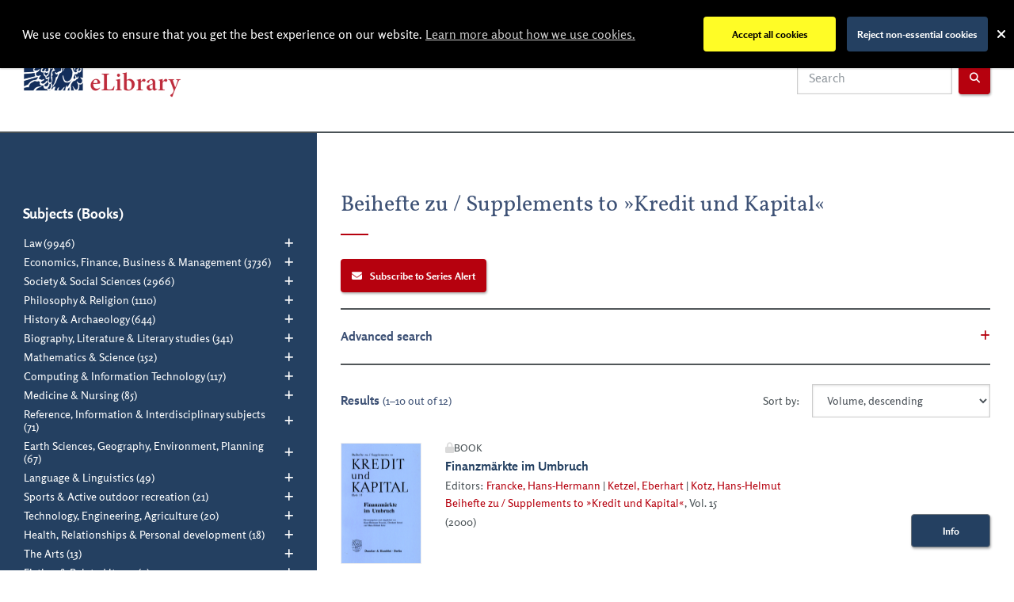

--- FILE ---
content_type: text/html; charset=UTF-8
request_url: https://elibrary.duncker-humblot.com/book-series/136/beihefte-zu-supplements-to-kredit-und-kapital
body_size: 54326
content:
<!doctype html>
<html class="no-js" lang="en">

<head>
    <meta charset="utf-8"><script type="text/javascript">(window.NREUM||(NREUM={})).init={ajax:{deny_list:["bam.eu01.nr-data.net"]}};(window.NREUM||(NREUM={})).loader_config={licenseKey:"d15f6e5f7d",applicationID:"16882548",browserID:"16882573"};;/*! For license information please see nr-loader-rum-1.302.0.min.js.LICENSE.txt */
(()=>{var e,t,r={122:(e,t,r)=>{"use strict";r.d(t,{a:()=>i});var n=r(944);function i(e,t){try{if(!e||"object"!=typeof e)return(0,n.R)(3);if(!t||"object"!=typeof t)return(0,n.R)(4);const r=Object.create(Object.getPrototypeOf(t),Object.getOwnPropertyDescriptors(t)),a=0===Object.keys(r).length?e:r;for(let o in a)if(void 0!==e[o])try{if(null===e[o]){r[o]=null;continue}Array.isArray(e[o])&&Array.isArray(t[o])?r[o]=Array.from(new Set([...e[o],...t[o]])):"object"==typeof e[o]&&"object"==typeof t[o]?r[o]=i(e[o],t[o]):r[o]=e[o]}catch(e){r[o]||(0,n.R)(1,e)}return r}catch(e){(0,n.R)(2,e)}}},154:(e,t,r)=>{"use strict";r.d(t,{OF:()=>c,RI:()=>i,WN:()=>u,bv:()=>a,gm:()=>o,mw:()=>s,sb:()=>d});var n=r(863);const i="undefined"!=typeof window&&!!window.document,a="undefined"!=typeof WorkerGlobalScope&&("undefined"!=typeof self&&self instanceof WorkerGlobalScope&&self.navigator instanceof WorkerNavigator||"undefined"!=typeof globalThis&&globalThis instanceof WorkerGlobalScope&&globalThis.navigator instanceof WorkerNavigator),o=i?window:"undefined"!=typeof WorkerGlobalScope&&("undefined"!=typeof self&&self instanceof WorkerGlobalScope&&self||"undefined"!=typeof globalThis&&globalThis instanceof WorkerGlobalScope&&globalThis),s=Boolean("hidden"===o?.document?.visibilityState),c=/iPad|iPhone|iPod/.test(o.navigator?.userAgent),d=c&&"undefined"==typeof SharedWorker,u=((()=>{const e=o.navigator?.userAgent?.match(/Firefox[/\s](\d+\.\d+)/);Array.isArray(e)&&e.length>=2&&e[1]})(),Date.now()-(0,n.t)())},163:(e,t,r)=>{"use strict";r.d(t,{j:()=>T});var n=r(384),i=r(741);var a=r(555);r(860).K7.genericEvents;const o="experimental.resources",s="register",c=e=>{if(!e||"string"!=typeof e)return!1;try{document.createDocumentFragment().querySelector(e)}catch{return!1}return!0};var d=r(614),u=r(944),l=r(122);const f="[data-nr-mask]",g=e=>(0,l.a)(e,(()=>{const e={feature_flags:[],experimental:{allow_registered_children:!1,resources:!1},mask_selector:"*",block_selector:"[data-nr-block]",mask_input_options:{color:!1,date:!1,"datetime-local":!1,email:!1,month:!1,number:!1,range:!1,search:!1,tel:!1,text:!1,time:!1,url:!1,week:!1,textarea:!1,select:!1,password:!0}};return{ajax:{deny_list:void 0,block_internal:!0,enabled:!0,autoStart:!0},api:{get allow_registered_children(){return e.feature_flags.includes(s)||e.experimental.allow_registered_children},set allow_registered_children(t){e.experimental.allow_registered_children=t},duplicate_registered_data:!1},distributed_tracing:{enabled:void 0,exclude_newrelic_header:void 0,cors_use_newrelic_header:void 0,cors_use_tracecontext_headers:void 0,allowed_origins:void 0},get feature_flags(){return e.feature_flags},set feature_flags(t){e.feature_flags=t},generic_events:{enabled:!0,autoStart:!0},harvest:{interval:30},jserrors:{enabled:!0,autoStart:!0},logging:{enabled:!0,autoStart:!0},metrics:{enabled:!0,autoStart:!0},obfuscate:void 0,page_action:{enabled:!0},page_view_event:{enabled:!0,autoStart:!0},page_view_timing:{enabled:!0,autoStart:!0},performance:{capture_marks:!1,capture_measures:!1,capture_detail:!0,resources:{get enabled(){return e.feature_flags.includes(o)||e.experimental.resources},set enabled(t){e.experimental.resources=t},asset_types:[],first_party_domains:[],ignore_newrelic:!0}},privacy:{cookies_enabled:!0},proxy:{assets:void 0,beacon:void 0},session:{expiresMs:d.wk,inactiveMs:d.BB},session_replay:{autoStart:!0,enabled:!1,preload:!1,sampling_rate:10,error_sampling_rate:100,collect_fonts:!1,inline_images:!1,fix_stylesheets:!0,mask_all_inputs:!0,get mask_text_selector(){return e.mask_selector},set mask_text_selector(t){c(t)?e.mask_selector="".concat(t,",").concat(f):""===t||null===t?e.mask_selector=f:(0,u.R)(5,t)},get block_class(){return"nr-block"},get ignore_class(){return"nr-ignore"},get mask_text_class(){return"nr-mask"},get block_selector(){return e.block_selector},set block_selector(t){c(t)?e.block_selector+=",".concat(t):""!==t&&(0,u.R)(6,t)},get mask_input_options(){return e.mask_input_options},set mask_input_options(t){t&&"object"==typeof t?e.mask_input_options={...t,password:!0}:(0,u.R)(7,t)}},session_trace:{enabled:!0,autoStart:!0},soft_navigations:{enabled:!0,autoStart:!0},spa:{enabled:!0,autoStart:!0},ssl:void 0,user_actions:{enabled:!0,elementAttributes:["id","className","tagName","type"]}}})());var p=r(154),m=r(324);let h=0;const v={buildEnv:m.F3,distMethod:m.Xs,version:m.xv,originTime:p.WN},b={appMetadata:{},customTransaction:void 0,denyList:void 0,disabled:!1,harvester:void 0,isolatedBacklog:!1,isRecording:!1,loaderType:void 0,maxBytes:3e4,obfuscator:void 0,onerror:void 0,ptid:void 0,releaseIds:{},session:void 0,timeKeeper:void 0,registeredEntities:[],jsAttributesMetadata:{bytes:0},get harvestCount(){return++h}},y=e=>{const t=(0,l.a)(e,b),r=Object.keys(v).reduce((e,t)=>(e[t]={value:v[t],writable:!1,configurable:!0,enumerable:!0},e),{});return Object.defineProperties(t,r)};var _=r(701);const w=e=>{const t=e.startsWith("http");e+="/",r.p=t?e:"https://"+e};var x=r(836),k=r(241);const S={accountID:void 0,trustKey:void 0,agentID:void 0,licenseKey:void 0,applicationID:void 0,xpid:void 0},A=e=>(0,l.a)(e,S),R=new Set;function T(e,t={},r,o){let{init:s,info:c,loader_config:d,runtime:u={},exposed:l=!0}=t;if(!c){const e=(0,n.pV)();s=e.init,c=e.info,d=e.loader_config}e.init=g(s||{}),e.loader_config=A(d||{}),c.jsAttributes??={},p.bv&&(c.jsAttributes.isWorker=!0),e.info=(0,a.D)(c);const f=e.init,m=[c.beacon,c.errorBeacon];R.has(e.agentIdentifier)||(f.proxy.assets&&(w(f.proxy.assets),m.push(f.proxy.assets)),f.proxy.beacon&&m.push(f.proxy.beacon),e.beacons=[...m],function(e){const t=(0,n.pV)();Object.getOwnPropertyNames(i.W.prototype).forEach(r=>{const n=i.W.prototype[r];if("function"!=typeof n||"constructor"===n)return;let a=t[r];e[r]&&!1!==e.exposed&&"micro-agent"!==e.runtime?.loaderType&&(t[r]=(...t)=>{const n=e[r](...t);return a?a(...t):n})})}(e),(0,n.US)("activatedFeatures",_.B),e.runSoftNavOverSpa&&=!0===f.soft_navigations.enabled&&f.feature_flags.includes("soft_nav")),u.denyList=[...f.ajax.deny_list||[],...f.ajax.block_internal?m:[]],u.ptid=e.agentIdentifier,u.loaderType=r,e.runtime=y(u),R.has(e.agentIdentifier)||(e.ee=x.ee.get(e.agentIdentifier),e.exposed=l,(0,k.W)({agentIdentifier:e.agentIdentifier,drained:!!_.B?.[e.agentIdentifier],type:"lifecycle",name:"initialize",feature:void 0,data:e.config})),R.add(e.agentIdentifier)}},234:(e,t,r)=>{"use strict";r.d(t,{W:()=>a});var n=r(836),i=r(687);class a{constructor(e,t){this.agentIdentifier=e,this.ee=n.ee.get(e),this.featureName=t,this.blocked=!1}deregisterDrain(){(0,i.x3)(this.agentIdentifier,this.featureName)}}},241:(e,t,r)=>{"use strict";r.d(t,{W:()=>a});var n=r(154);const i="newrelic";function a(e={}){try{n.gm.dispatchEvent(new CustomEvent(i,{detail:e}))}catch(e){}}},261:(e,t,r)=>{"use strict";r.d(t,{$9:()=>d,BL:()=>s,CH:()=>g,Dl:()=>_,Fw:()=>y,PA:()=>h,Pl:()=>n,Tb:()=>l,U2:()=>a,V1:()=>k,Wb:()=>x,bt:()=>b,cD:()=>v,d3:()=>w,dT:()=>c,eY:()=>p,fF:()=>f,hG:()=>i,k6:()=>o,nb:()=>m,o5:()=>u});const n="api-",i="addPageAction",a="addToTrace",o="addRelease",s="finished",c="interaction",d="log",u="noticeError",l="pauseReplay",f="recordCustomEvent",g="recordReplay",p="register",m="setApplicationVersion",h="setCurrentRouteName",v="setCustomAttribute",b="setErrorHandler",y="setPageViewName",_="setUserId",w="start",x="wrapLogger",k="measure"},289:(e,t,r)=>{"use strict";r.d(t,{GG:()=>a,Qr:()=>s,sB:()=>o});var n=r(878);function i(){return"undefined"==typeof document||"complete"===document.readyState}function a(e,t){if(i())return e();(0,n.sp)("load",e,t)}function o(e){if(i())return e();(0,n.DD)("DOMContentLoaded",e)}function s(e){if(i())return e();(0,n.sp)("popstate",e)}},324:(e,t,r)=>{"use strict";r.d(t,{F3:()=>i,Xs:()=>a,xv:()=>n});const n="1.302.0",i="PROD",a="CDN"},374:(e,t,r)=>{r.nc=(()=>{try{return document?.currentScript?.nonce}catch(e){}return""})()},384:(e,t,r)=>{"use strict";r.d(t,{NT:()=>o,US:()=>u,Zm:()=>s,bQ:()=>d,dV:()=>c,pV:()=>l});var n=r(154),i=r(863),a=r(910);const o={beacon:"bam.nr-data.net",errorBeacon:"bam.nr-data.net"};function s(){return n.gm.NREUM||(n.gm.NREUM={}),void 0===n.gm.newrelic&&(n.gm.newrelic=n.gm.NREUM),n.gm.NREUM}function c(){let e=s();return e.o||(e.o={ST:n.gm.setTimeout,SI:n.gm.setImmediate||n.gm.setInterval,CT:n.gm.clearTimeout,XHR:n.gm.XMLHttpRequest,REQ:n.gm.Request,EV:n.gm.Event,PR:n.gm.Promise,MO:n.gm.MutationObserver,FETCH:n.gm.fetch,WS:n.gm.WebSocket},(0,a.i)(...Object.values(e.o))),e}function d(e,t){let r=s();r.initializedAgents??={},t.initializedAt={ms:(0,i.t)(),date:new Date},r.initializedAgents[e]=t}function u(e,t){s()[e]=t}function l(){return function(){let e=s();const t=e.info||{};e.info={beacon:o.beacon,errorBeacon:o.errorBeacon,...t}}(),function(){let e=s();const t=e.init||{};e.init={...t}}(),c(),function(){let e=s();const t=e.loader_config||{};e.loader_config={...t}}(),s()}},389:(e,t,r)=>{"use strict";function n(e,t=500,r={}){const n=r?.leading||!1;let i;return(...r)=>{n&&void 0===i&&(e.apply(this,r),i=setTimeout(()=>{i=clearTimeout(i)},t)),n||(clearTimeout(i),i=setTimeout(()=>{e.apply(this,r)},t))}}function i(e){let t=!1;return(...r)=>{t||(t=!0,e.apply(this,r))}}r.d(t,{J:()=>i,s:()=>n})},555:(e,t,r)=>{"use strict";r.d(t,{D:()=>s,f:()=>o});var n=r(384),i=r(122);const a={beacon:n.NT.beacon,errorBeacon:n.NT.errorBeacon,licenseKey:void 0,applicationID:void 0,sa:void 0,queueTime:void 0,applicationTime:void 0,ttGuid:void 0,user:void 0,account:void 0,product:void 0,extra:void 0,jsAttributes:{},userAttributes:void 0,atts:void 0,transactionName:void 0,tNamePlain:void 0};function o(e){try{return!!e.licenseKey&&!!e.errorBeacon&&!!e.applicationID}catch(e){return!1}}const s=e=>(0,i.a)(e,a)},566:(e,t,r)=>{"use strict";r.d(t,{LA:()=>s,bz:()=>o});var n=r(154);const i="xxxxxxxx-xxxx-4xxx-yxxx-xxxxxxxxxxxx";function a(e,t){return e?15&e[t]:16*Math.random()|0}function o(){const e=n.gm?.crypto||n.gm?.msCrypto;let t,r=0;return e&&e.getRandomValues&&(t=e.getRandomValues(new Uint8Array(30))),i.split("").map(e=>"x"===e?a(t,r++).toString(16):"y"===e?(3&a()|8).toString(16):e).join("")}function s(e){const t=n.gm?.crypto||n.gm?.msCrypto;let r,i=0;t&&t.getRandomValues&&(r=t.getRandomValues(new Uint8Array(e)));const o=[];for(var s=0;s<e;s++)o.push(a(r,i++).toString(16));return o.join("")}},606:(e,t,r)=>{"use strict";r.d(t,{i:()=>a});var n=r(908);a.on=o;var i=a.handlers={};function a(e,t,r,a){o(a||n.d,i,e,t,r)}function o(e,t,r,i,a){a||(a="feature"),e||(e=n.d);var o=t[a]=t[a]||{};(o[r]=o[r]||[]).push([e,i])}},607:(e,t,r)=>{"use strict";r.d(t,{W:()=>n});const n=(0,r(566).bz)()},614:(e,t,r)=>{"use strict";r.d(t,{BB:()=>o,H3:()=>n,g:()=>d,iL:()=>c,tS:()=>s,uh:()=>i,wk:()=>a});const n="NRBA",i="SESSION",a=144e5,o=18e5,s={STARTED:"session-started",PAUSE:"session-pause",RESET:"session-reset",RESUME:"session-resume",UPDATE:"session-update"},c={SAME_TAB:"same-tab",CROSS_TAB:"cross-tab"},d={OFF:0,FULL:1,ERROR:2}},630:(e,t,r)=>{"use strict";r.d(t,{T:()=>n});const n=r(860).K7.pageViewEvent},646:(e,t,r)=>{"use strict";r.d(t,{y:()=>n});class n{constructor(e){this.contextId=e}}},687:(e,t,r)=>{"use strict";r.d(t,{Ak:()=>d,Ze:()=>f,x3:()=>u});var n=r(241),i=r(836),a=r(606),o=r(860),s=r(646);const c={};function d(e,t){const r={staged:!1,priority:o.P3[t]||0};l(e),c[e].get(t)||c[e].set(t,r)}function u(e,t){e&&c[e]&&(c[e].get(t)&&c[e].delete(t),p(e,t,!1),c[e].size&&g(e))}function l(e){if(!e)throw new Error("agentIdentifier required");c[e]||(c[e]=new Map)}function f(e="",t="feature",r=!1){if(l(e),!e||!c[e].get(t)||r)return p(e,t);c[e].get(t).staged=!0,g(e)}function g(e){const t=Array.from(c[e]);t.every(([e,t])=>t.staged)&&(t.sort((e,t)=>e[1].priority-t[1].priority),t.forEach(([t])=>{c[e].delete(t),p(e,t)}))}function p(e,t,r=!0){const o=e?i.ee.get(e):i.ee,c=a.i.handlers;if(!o.aborted&&o.backlog&&c){if((0,n.W)({agentIdentifier:e,type:"lifecycle",name:"drain",feature:t}),r){const e=o.backlog[t],r=c[t];if(r){for(let t=0;e&&t<e.length;++t)m(e[t],r);Object.entries(r).forEach(([e,t])=>{Object.values(t||{}).forEach(t=>{t[0]?.on&&t[0]?.context()instanceof s.y&&t[0].on(e,t[1])})})}}o.isolatedBacklog||delete c[t],o.backlog[t]=null,o.emit("drain-"+t,[])}}function m(e,t){var r=e[1];Object.values(t[r]||{}).forEach(t=>{var r=e[0];if(t[0]===r){var n=t[1],i=e[3],a=e[2];n.apply(i,a)}})}},699:(e,t,r)=>{"use strict";r.d(t,{It:()=>a,KC:()=>s,No:()=>i,qh:()=>o});var n=r(860);const i=16e3,a=1e6,o="SESSION_ERROR",s={[n.K7.logging]:!0,[n.K7.genericEvents]:!1,[n.K7.jserrors]:!1,[n.K7.ajax]:!1}},701:(e,t,r)=>{"use strict";r.d(t,{B:()=>a,t:()=>o});var n=r(241);const i=new Set,a={};function o(e,t){const r=t.agentIdentifier;a[r]??={},e&&"object"==typeof e&&(i.has(r)||(t.ee.emit("rumresp",[e]),a[r]=e,i.add(r),(0,n.W)({agentIdentifier:r,loaded:!0,drained:!0,type:"lifecycle",name:"load",feature:void 0,data:e})))}},741:(e,t,r)=>{"use strict";r.d(t,{W:()=>a});var n=r(944),i=r(261);class a{#e(e,...t){if(this[e]!==a.prototype[e])return this[e](...t);(0,n.R)(35,e)}addPageAction(e,t){return this.#e(i.hG,e,t)}register(e){return this.#e(i.eY,e)}recordCustomEvent(e,t){return this.#e(i.fF,e,t)}setPageViewName(e,t){return this.#e(i.Fw,e,t)}setCustomAttribute(e,t,r){return this.#e(i.cD,e,t,r)}noticeError(e,t){return this.#e(i.o5,e,t)}setUserId(e){return this.#e(i.Dl,e)}setApplicationVersion(e){return this.#e(i.nb,e)}setErrorHandler(e){return this.#e(i.bt,e)}addRelease(e,t){return this.#e(i.k6,e,t)}log(e,t){return this.#e(i.$9,e,t)}start(){return this.#e(i.d3)}finished(e){return this.#e(i.BL,e)}recordReplay(){return this.#e(i.CH)}pauseReplay(){return this.#e(i.Tb)}addToTrace(e){return this.#e(i.U2,e)}setCurrentRouteName(e){return this.#e(i.PA,e)}interaction(e){return this.#e(i.dT,e)}wrapLogger(e,t,r){return this.#e(i.Wb,e,t,r)}measure(e,t){return this.#e(i.V1,e,t)}}},773:(e,t,r)=>{"use strict";r.d(t,{z_:()=>a,XG:()=>s,TZ:()=>n,rs:()=>i,xV:()=>o});r(154),r(566),r(384);const n=r(860).K7.metrics,i="sm",a="cm",o="storeSupportabilityMetrics",s="storeEventMetrics"},782:(e,t,r)=>{"use strict";r.d(t,{T:()=>n});const n=r(860).K7.pageViewTiming},836:(e,t,r)=>{"use strict";r.d(t,{P:()=>s,ee:()=>c});var n=r(384),i=r(990),a=r(646),o=r(607);const s="nr@context:".concat(o.W),c=function e(t,r){var n={},o={},u={},l=!1;try{l=16===r.length&&d.initializedAgents?.[r]?.runtime.isolatedBacklog}catch(e){}var f={on:p,addEventListener:p,removeEventListener:function(e,t){var r=n[e];if(!r)return;for(var i=0;i<r.length;i++)r[i]===t&&r.splice(i,1)},emit:function(e,r,n,i,a){!1!==a&&(a=!0);if(c.aborted&&!i)return;t&&a&&t.emit(e,r,n);var s=g(n);m(e).forEach(e=>{e.apply(s,r)});var d=v()[o[e]];d&&d.push([f,e,r,s]);return s},get:h,listeners:m,context:g,buffer:function(e,t){const r=v();if(t=t||"feature",f.aborted)return;Object.entries(e||{}).forEach(([e,n])=>{o[n]=t,t in r||(r[t]=[])})},abort:function(){f._aborted=!0,Object.keys(f.backlog).forEach(e=>{delete f.backlog[e]})},isBuffering:function(e){return!!v()[o[e]]},debugId:r,backlog:l?{}:t&&"object"==typeof t.backlog?t.backlog:{},isolatedBacklog:l};return Object.defineProperty(f,"aborted",{get:()=>{let e=f._aborted||!1;return e||(t&&(e=t.aborted),e)}}),f;function g(e){return e&&e instanceof a.y?e:e?(0,i.I)(e,s,()=>new a.y(s)):new a.y(s)}function p(e,t){n[e]=m(e).concat(t)}function m(e){return n[e]||[]}function h(t){return u[t]=u[t]||e(f,t)}function v(){return f.backlog}}(void 0,"globalEE"),d=(0,n.Zm)();d.ee||(d.ee=c)},843:(e,t,r)=>{"use strict";r.d(t,{u:()=>i});var n=r(878);function i(e,t=!1,r,i){(0,n.DD)("visibilitychange",function(){if(t)return void("hidden"===document.visibilityState&&e());e(document.visibilityState)},r,i)}},860:(e,t,r)=>{"use strict";r.d(t,{$J:()=>u,K7:()=>c,P3:()=>d,XX:()=>i,Yy:()=>s,df:()=>a,qY:()=>n,v4:()=>o});const n="events",i="jserrors",a="browser/blobs",o="rum",s="browser/logs",c={ajax:"ajax",genericEvents:"generic_events",jserrors:i,logging:"logging",metrics:"metrics",pageAction:"page_action",pageViewEvent:"page_view_event",pageViewTiming:"page_view_timing",sessionReplay:"session_replay",sessionTrace:"session_trace",softNav:"soft_navigations",spa:"spa"},d={[c.pageViewEvent]:1,[c.pageViewTiming]:2,[c.metrics]:3,[c.jserrors]:4,[c.spa]:5,[c.ajax]:6,[c.sessionTrace]:7,[c.softNav]:8,[c.sessionReplay]:9,[c.logging]:10,[c.genericEvents]:11},u={[c.pageViewEvent]:o,[c.pageViewTiming]:n,[c.ajax]:n,[c.spa]:n,[c.softNav]:n,[c.metrics]:i,[c.jserrors]:i,[c.sessionTrace]:a,[c.sessionReplay]:a,[c.logging]:s,[c.genericEvents]:"ins"}},863:(e,t,r)=>{"use strict";function n(){return Math.floor(performance.now())}r.d(t,{t:()=>n})},878:(e,t,r)=>{"use strict";function n(e,t){return{capture:e,passive:!1,signal:t}}function i(e,t,r=!1,i){window.addEventListener(e,t,n(r,i))}function a(e,t,r=!1,i){document.addEventListener(e,t,n(r,i))}r.d(t,{DD:()=>a,jT:()=>n,sp:()=>i})},908:(e,t,r)=>{"use strict";r.d(t,{d:()=>n,p:()=>i});var n=r(836).ee.get("handle");function i(e,t,r,i,a){a?(a.buffer([e],i),a.emit(e,t,r)):(n.buffer([e],i),n.emit(e,t,r))}},910:(e,t,r)=>{"use strict";r.d(t,{i:()=>a});var n=r(944);const i=new Map;function a(...e){return e.every(e=>{if(i.has(e))return i.get(e);const t="function"==typeof e&&e.toString().includes("[native code]");return t||(0,n.R)(64,e?.name||e?.toString()),i.set(e,t),t})}},944:(e,t,r)=>{"use strict";r.d(t,{R:()=>i});var n=r(241);function i(e,t){"function"==typeof console.debug&&(console.debug("New Relic Warning: https://github.com/newrelic/newrelic-browser-agent/blob/main/docs/warning-codes.md#".concat(e),t),(0,n.W)({agentIdentifier:null,drained:null,type:"data",name:"warn",feature:"warn",data:{code:e,secondary:t}}))}},990:(e,t,r)=>{"use strict";r.d(t,{I:()=>i});var n=Object.prototype.hasOwnProperty;function i(e,t,r){if(n.call(e,t))return e[t];var i=r();if(Object.defineProperty&&Object.keys)try{return Object.defineProperty(e,t,{value:i,writable:!0,enumerable:!1}),i}catch(e){}return e[t]=i,i}}},n={};function i(e){var t=n[e];if(void 0!==t)return t.exports;var a=n[e]={exports:{}};return r[e](a,a.exports,i),a.exports}i.m=r,i.d=(e,t)=>{for(var r in t)i.o(t,r)&&!i.o(e,r)&&Object.defineProperty(e,r,{enumerable:!0,get:t[r]})},i.f={},i.e=e=>Promise.all(Object.keys(i.f).reduce((t,r)=>(i.f[r](e,t),t),[])),i.u=e=>"nr-rum-1.302.0.min.js",i.o=(e,t)=>Object.prototype.hasOwnProperty.call(e,t),e={},t="NRBA-1.302.0.PROD:",i.l=(r,n,a,o)=>{if(e[r])e[r].push(n);else{var s,c;if(void 0!==a)for(var d=document.getElementsByTagName("script"),u=0;u<d.length;u++){var l=d[u];if(l.getAttribute("src")==r||l.getAttribute("data-webpack")==t+a){s=l;break}}if(!s){c=!0;var f={296:"sha512-wOb3n9Oo7XFlPj8/eeDjhAZxpAcaDdsBkC//L8axozi0po4wdPEJ2ECVlu9KEBVFgfQVL0TCY6kPzr0KcVfkBQ=="};(s=document.createElement("script")).charset="utf-8",i.nc&&s.setAttribute("nonce",i.nc),s.setAttribute("data-webpack",t+a),s.src=r,0!==s.src.indexOf(window.location.origin+"/")&&(s.crossOrigin="anonymous"),f[o]&&(s.integrity=f[o])}e[r]=[n];var g=(t,n)=>{s.onerror=s.onload=null,clearTimeout(p);var i=e[r];if(delete e[r],s.parentNode&&s.parentNode.removeChild(s),i&&i.forEach(e=>e(n)),t)return t(n)},p=setTimeout(g.bind(null,void 0,{type:"timeout",target:s}),12e4);s.onerror=g.bind(null,s.onerror),s.onload=g.bind(null,s.onload),c&&document.head.appendChild(s)}},i.r=e=>{"undefined"!=typeof Symbol&&Symbol.toStringTag&&Object.defineProperty(e,Symbol.toStringTag,{value:"Module"}),Object.defineProperty(e,"__esModule",{value:!0})},i.p="https://js-agent.newrelic.com/",(()=>{var e={374:0,840:0};i.f.j=(t,r)=>{var n=i.o(e,t)?e[t]:void 0;if(0!==n)if(n)r.push(n[2]);else{var a=new Promise((r,i)=>n=e[t]=[r,i]);r.push(n[2]=a);var o=i.p+i.u(t),s=new Error;i.l(o,r=>{if(i.o(e,t)&&(0!==(n=e[t])&&(e[t]=void 0),n)){var a=r&&("load"===r.type?"missing":r.type),o=r&&r.target&&r.target.src;s.message="Loading chunk "+t+" failed.\n("+a+": "+o+")",s.name="ChunkLoadError",s.type=a,s.request=o,n[1](s)}},"chunk-"+t,t)}};var t=(t,r)=>{var n,a,[o,s,c]=r,d=0;if(o.some(t=>0!==e[t])){for(n in s)i.o(s,n)&&(i.m[n]=s[n]);if(c)c(i)}for(t&&t(r);d<o.length;d++)a=o[d],i.o(e,a)&&e[a]&&e[a][0](),e[a]=0},r=self["webpackChunk:NRBA-1.302.0.PROD"]=self["webpackChunk:NRBA-1.302.0.PROD"]||[];r.forEach(t.bind(null,0)),r.push=t.bind(null,r.push.bind(r))})(),(()=>{"use strict";i(374);var e=i(566),t=i(741);class r extends t.W{agentIdentifier=(0,e.LA)(16)}var n=i(860);const a=Object.values(n.K7);var o=i(163);var s=i(908),c=i(863),d=i(261),u=i(241),l=i(944),f=i(701),g=i(773);function p(e,t,i,a){const o=a||i;!o||o[e]&&o[e]!==r.prototype[e]||(o[e]=function(){(0,s.p)(g.xV,["API/"+e+"/called"],void 0,n.K7.metrics,i.ee),(0,u.W)({agentIdentifier:i.agentIdentifier,drained:!!f.B?.[i.agentIdentifier],type:"data",name:"api",feature:d.Pl+e,data:{}});try{return t.apply(this,arguments)}catch(e){(0,l.R)(23,e)}})}function m(e,t,r,n,i){const a=e.info;null===r?delete a.jsAttributes[t]:a.jsAttributes[t]=r,(i||null===r)&&(0,s.p)(d.Pl+n,[(0,c.t)(),t,r],void 0,"session",e.ee)}var h=i(687),v=i(234),b=i(289),y=i(154),_=i(384);const w=e=>y.RI&&!0===e?.privacy.cookies_enabled;function x(e){return!!(0,_.dV)().o.MO&&w(e)&&!0===e?.session_trace.enabled}var k=i(389),S=i(699);class A extends v.W{constructor(e,t){super(e.agentIdentifier,t),this.agentRef=e,this.abortHandler=void 0,this.featAggregate=void 0,this.onAggregateImported=void 0,this.deferred=Promise.resolve(),!1===e.init[this.featureName].autoStart?this.deferred=new Promise((t,r)=>{this.ee.on("manual-start-all",(0,k.J)(()=>{(0,h.Ak)(e.agentIdentifier,this.featureName),t()}))}):(0,h.Ak)(e.agentIdentifier,t)}importAggregator(e,t,r={}){if(this.featAggregate)return;let n;this.onAggregateImported=new Promise(e=>{n=e});const a=async()=>{let a;await this.deferred;try{if(w(e.init)){const{setupAgentSession:t}=await i.e(296).then(i.bind(i,305));a=t(e)}}catch(e){(0,l.R)(20,e),this.ee.emit("internal-error",[e]),(0,s.p)(S.qh,[e],void 0,this.featureName,this.ee)}try{if(!this.#t(this.featureName,a,e.init))return(0,h.Ze)(this.agentIdentifier,this.featureName),void n(!1);const{Aggregate:i}=await t();this.featAggregate=new i(e,r),e.runtime.harvester.initializedAggregates.push(this.featAggregate),n(!0)}catch(e){(0,l.R)(34,e),this.abortHandler?.(),(0,h.Ze)(this.agentIdentifier,this.featureName,!0),n(!1),this.ee&&this.ee.abort()}};y.RI?(0,b.GG)(()=>a(),!0):a()}#t(e,t,r){if(this.blocked)return!1;switch(e){case n.K7.sessionReplay:return x(r)&&!!t;case n.K7.sessionTrace:return!!t;default:return!0}}}var R=i(630),T=i(614);class E extends A{static featureName=R.T;constructor(e){var t;super(e,R.T),this.setupInspectionEvents(e.agentIdentifier),t=e,p(d.Fw,function(e,r){"string"==typeof e&&("/"!==e.charAt(0)&&(e="/"+e),t.runtime.customTransaction=(r||"http://custom.transaction")+e,(0,s.p)(d.Pl+d.Fw,[(0,c.t)()],void 0,void 0,t.ee))},t),this.ee.on("api-send-rum",(e,t)=>(0,s.p)("send-rum",[e,t],void 0,this.featureName,this.ee)),this.importAggregator(e,()=>i.e(296).then(i.bind(i,108)))}setupInspectionEvents(e){const t=(t,r)=>{t&&(0,u.W)({agentIdentifier:e,timeStamp:t.timeStamp,loaded:"complete"===t.target.readyState,type:"window",name:r,data:t.target.location+""})};(0,b.sB)(e=>{t(e,"DOMContentLoaded")}),(0,b.GG)(e=>{t(e,"load")}),(0,b.Qr)(e=>{t(e,"navigate")}),this.ee.on(T.tS.UPDATE,(t,r)=>{(0,u.W)({agentIdentifier:e,type:"lifecycle",name:"session",data:r})})}}var N=i(843),j=i(878),I=i(782);class O extends A{static featureName=I.T;constructor(e){super(e,I.T),y.RI&&((0,N.u)(()=>(0,s.p)("docHidden",[(0,c.t)()],void 0,I.T,this.ee),!0),(0,j.sp)("pagehide",()=>(0,s.p)("winPagehide",[(0,c.t)()],void 0,I.T,this.ee)),this.importAggregator(e,()=>i.e(296).then(i.bind(i,350))))}}class P extends A{static featureName=g.TZ;constructor(e){super(e,g.TZ),y.RI&&document.addEventListener("securitypolicyviolation",e=>{(0,s.p)(g.xV,["Generic/CSPViolation/Detected"],void 0,this.featureName,this.ee)}),this.importAggregator(e,()=>i.e(296).then(i.bind(i,623)))}}new class extends r{constructor(e){var t;(super(),y.gm)?(this.features={},(0,_.bQ)(this.agentIdentifier,this),this.desiredFeatures=new Set(e.features||[]),this.desiredFeatures.add(E),this.runSoftNavOverSpa=[...this.desiredFeatures].some(e=>e.featureName===n.K7.softNav),(0,o.j)(this,e,e.loaderType||"agent"),t=this,p(d.cD,function(e,r,n=!1){if("string"==typeof e){if(["string","number","boolean"].includes(typeof r)||null===r)return m(t,e,r,d.cD,n);(0,l.R)(40,typeof r)}else(0,l.R)(39,typeof e)},t),function(e){p(d.Dl,function(t){if("string"==typeof t||null===t)return m(e,"enduser.id",t,d.Dl,!0);(0,l.R)(41,typeof t)},e)}(this),function(e){p(d.nb,function(t){if("string"==typeof t||null===t)return m(e,"application.version",t,d.nb,!1);(0,l.R)(42,typeof t)},e)}(this),function(e){p(d.d3,function(){e.ee.emit("manual-start-all")},e)}(this),this.run()):(0,l.R)(21)}get config(){return{info:this.info,init:this.init,loader_config:this.loader_config,runtime:this.runtime}}get api(){return this}run(){try{const e=function(e){const t={};return a.forEach(r=>{t[r]=!!e[r]?.enabled}),t}(this.init),t=[...this.desiredFeatures];t.sort((e,t)=>n.P3[e.featureName]-n.P3[t.featureName]),t.forEach(t=>{if(!e[t.featureName]&&t.featureName!==n.K7.pageViewEvent)return;if(this.runSoftNavOverSpa&&t.featureName===n.K7.spa)return;if(!this.runSoftNavOverSpa&&t.featureName===n.K7.softNav)return;const r=function(e){switch(e){case n.K7.ajax:return[n.K7.jserrors];case n.K7.sessionTrace:return[n.K7.ajax,n.K7.pageViewEvent];case n.K7.sessionReplay:return[n.K7.sessionTrace];case n.K7.pageViewTiming:return[n.K7.pageViewEvent];default:return[]}}(t.featureName).filter(e=>!(e in this.features));r.length>0&&(0,l.R)(36,{targetFeature:t.featureName,missingDependencies:r}),this.features[t.featureName]=new t(this)})}catch(e){(0,l.R)(22,e);for(const e in this.features)this.features[e].abortHandler?.();const t=(0,_.Zm)();delete t.initializedAgents[this.agentIdentifier]?.features,delete this.sharedAggregator;return t.ee.get(this.agentIdentifier).abort(),!1}}}({features:[E,O,P],loaderType:"lite"})})()})();</script>
    <title>Duncker &amp; Humblot - Berlin: Beihefte zu / Supplements to »Kredit und Kapital«</title>

    <meta name="viewport" content="width=device-width, initial-scale=1.0, minimum-scale=1.0">
    <link rel="shortcut icon" href="https://elibrary.duncker-humblot.com/favicon_dh.png">
        <meta content="Ein Forum für die Wissenschaft seit 1798." name="description" />
        <meta name="language" content="en">
    <meta name="_token" content="3au7AG8O1vxfjCZuiPli43Bk6qYVmRFWnNaYGPMY" />
    <link rel="sitemap" href="https://elibrary.duncker-humblot.com/sitemap.xml" type="application/xml" />
    
    
    <link rel="stylesheet" href="https://elibrary.duncker-humblot.com/assets_dh/bundle.css?assets_cache=20250929150318">
    <link href="https://elibrary.duncker-humblot.com/assets_admin/plugins/bootstrap-datepicker/bootstrap-datepicker.min.css?assets_cache=20250929150318" rel="stylesheet"
          type="text/css"/>
            <!-- Google tag (gtag.js) -->
        <script async src="https://www.googletagmanager.com/gtag/js?id=G-RK9CY12JQV"></script>
        <script>
            window.dataLayer = window.dataLayer || [];
            function gtag(){dataLayer.push(arguments);}
            gtag('js', new Date());

            gtag('config', 'G-RK9CY12JQV');
        </script>
        <!-- Altmetric_badges -->
    <script type='text/javascript' src='https://d1bxh8uas1mnw7.cloudfront.net/assets/embed.js'></script>

        <link rel="stylesheet" href="https://cdnjs.cloudflare.com/ajax/libs/font-awesome/6.6.0/css/all.min.css" integrity="sha512-Kc323vGBEqzTmouAECnVceyQqyqdsSiqLQISBL29aUW4U/M7pSPA/gEUZQqv1cwx4OnYxTxve5UMg5GT6L4JJg==" crossorigin="anonymous" referrerpolicy="no-referrer" />
            <meta name="google-site-verification" content="K_J3e5wpIfTNvQEh7F7DiCrpKp1BR2ZOZunf4UFNneY" />
    
</head>

<body class="home lang-en">

<div class="header">
    
    <div class="header__left">
        <a href="#" class="burger-btn"><i class="fa fa-bars" aria-hidden="true"></i><span class="sr-only">Menu Expand</span></a>
        <a href="https://elibrary.duncker-humblot.com" class="logo">
            <img src="https://elibrary.duncker-humblot.com/assets_dh/images/logo.png" alt="Duncker & Humblot eLibrary logo" width="740" height="161">
        </a>
    </div>

    <div class="header__right">
        

        <div class="container-fluid">
            <div class="row">
                <div class="col align-self-center">
                    
                    <ul class="header__menu">
                                                                            <li style="padding-right: 5px">
                                                                    <strong>EN</strong>
                                                                /
                                                                    <a href="https://elibrary.duncker-humblot.com/lang/de">DE</a>
                                                            </li>
                            <li style="margin-right: 5px">
                                <a href="https://elibrary.duncker-humblot.com/login">
                                    Login
                                </a>
                            </li>
                                            </ul>

                    <form action="https://elibrary.duncker-humblot.com/search" class="form search-form">
                        <div class="form__group">
                            <label for="search-top-field" class="sr-only">Search Titles</label>
                            <input name="keywords" id="search-top-field" type="text" class="form-control" placeholder="Search" value="" required>
                            <input name="search_param"  type="hidden" class="form-control"  value="title">
                            <input name="type"  type="hidden" class="form-control"  value="any">
                            <button class="btn" type="submit"><i class="fa fa-search" aria-hidden="true"></i><span class="sr-only">Search</span></button>
                        </div>
                    </form>
                                        </div>
            </div>
        </div>
    </div>
</div>

<div class="wrapper">
    <div class="sidebar">
        <a href="#" class="burger-btn" aria-label="Burger icon"><i class="fa fa-bars" aria-hidden="true"></i></a>

        <a href="https://elibrary.duncker-humblot.com" class="logo" aria-label="Logo">
            <img src="https://elibrary.duncker-humblot.com/assets_dh/images/logo.png" alt="logo" width="740" height="161">
        </a>

        <div class="nav">
            <ul>
                <li>
                    <a href="https://elibrary.duncker-humblot.com/book-subject">Subjects (Books)</a>
                    <ul>
                                                    <li>
        <span><a href="https://elibrary.duncker-humblot.com/book-subject/737/law">Law (9946)</a>
                            <i class="fa fa-plus"></i>
                </span>
        <ul>
                <li>
        <span><a href="https://elibrary.duncker-humblot.com/book-subject/793/laws-of-specific-jurisdictions-specific-areas-of-law">Laws of specific jurisdictions &amp; specific areas of law (8769)</a>
                            <i class="fa fa-plus"></i>
                </span>
        <ul>
                <li>
        <span><a href="https://elibrary.duncker-humblot.com/book-subject/835/constitutional-administrative-law-general">Constitutional &amp; administrative law: general (4390)</a>
                            <i class="fa fa-plus"></i>
                </span>
        <ul>
                <li>
        <span><a href="https://elibrary.duncker-humblot.com/book-subject/865/constitution">Constitution (2477)</a>
                </span>
        <ul>
            </ul>
        </li>
                <li>
        <span><a href="https://elibrary.duncker-humblot.com/book-subject/839/administrative-jurisdiction-public-administration">Administrative jurisdiction &amp; public administration (1201)</a>
                            <i class="fa fa-plus"></i>
                </span>
        <ul>
                <li>
        <span><a href="https://elibrary.duncker-humblot.com/book-subject/841/administrative-procedure-courts">Administrative procedure &amp; courts (39)</a>
                </span>
        <ul>
            </ul>
        </li>
                <li>
        <span><a href="https://elibrary.duncker-humblot.com/book-subject/840/administrative-law-general">Administrative law, general (20)</a>
                </span>
        <ul>
            </ul>
        </li>
                <li>
        <span><a href="https://elibrary.duncker-humblot.com/book-subject/846/regulation-of-public-services">Regulation of public services (18)</a>
                </span>
        <ul>
            </ul>
        </li>
                <li>
        <span><a href="https://elibrary.duncker-humblot.com/book-subject/845/making-of-rules-administrative-acts">Making of rules &amp; administrative acts (10)</a>
                </span>
        <ul>
            </ul>
        </li>
                <li>
        <span><a href="https://elibrary.duncker-humblot.com/book-subject/843/sanctioning-power-of-the-administration">Sanctioning power of the administration (4)</a>
                </span>
        <ul>
            </ul>
        </li>
                <li>
        <span><a href="https://elibrary.duncker-humblot.com/book-subject/847/law-of-science-research-university-college-law">Law of science &amp; research, university college law (3)</a>
                </span>
        <ul>
            </ul>
        </li>
                <li>
        <span><a href="https://elibrary.duncker-humblot.com/book-subject/844/compulsory-expropriation-compulsory-purchase-eminent-domain">Compulsory expropriation, compulsory purchase, eminent domain (2)</a>
                </span>
        <ul>
            </ul>
        </li>
                <li>
        <span><a href="https://elibrary.duncker-humblot.com/book-subject/842/state-public-properties-assets">State &amp; public properties &amp; assets (2)</a>
                </span>
        <ul>
            </ul>
        </li>
            </ul>
        </li>
                <li>
        <span><a href="https://elibrary.duncker-humblot.com/book-subject/848/human-rights-civil-liberties">Human rights &amp; civil liberties (997)</a>
                            <i class="fa fa-plus"></i>
                </span>
        <ul>
                <li>
        <span><a href="https://elibrary.duncker-humblot.com/book-subject/852/history-of-constitution-comparative-constitutional-law">History of constitution &amp; comparative constitutional law (858)</a>
                </span>
        <ul>
            </ul>
        </li>
                <li>
        <span><a href="https://elibrary.duncker-humblot.com/book-subject/849/constitutional-law-human-rights">Constitutional law &amp; human rights (55)</a>
                </span>
        <ul>
            </ul>
        </li>
                <li>
        <span><a href="https://elibrary.duncker-humblot.com/book-subject/850/privacy-law">Privacy law (47)</a>
                </span>
        <ul>
            </ul>
        </li>
                <li>
        <span><a href="https://elibrary.duncker-humblot.com/book-subject/851/freedom-of-expression-law">Freedom of expression law (23)</a>
                </span>
        <ul>
            </ul>
        </li>
            </ul>
        </li>
                <li>
        <span><a href="https://elibrary.duncker-humblot.com/book-subject/855/religious-law-concordats">Religious law &amp; concordats (185)</a>
                </span>
        <ul>
            </ul>
        </li>
                <li>
        <span><a href="https://elibrary.duncker-humblot.com/book-subject/861/parliamentary-legislative-practice">Parliamentary &amp; legislative practice (55)</a>
                </span>
        <ul>
            </ul>
        </li>
                <li>
        <span><a href="https://elibrary.duncker-humblot.com/book-subject/863/local-government-law">Local government law (41)</a>
                </span>
        <ul>
            </ul>
        </li>
                <li>
        <span><a href="https://elibrary.duncker-humblot.com/book-subject/859/safety-police-law-regulatory-weapons-law">Safety &amp; police law, regulatory &amp; weapons law (37)</a>
                </span>
        <ul>
            </ul>
        </li>
                <li>
        <span><a href="https://elibrary.duncker-humblot.com/book-subject/853/civil-servants-law">Civil Servants law (24)</a>
                </span>
        <ul>
            </ul>
        </li>
                <li>
        <span><a href="https://elibrary.duncker-humblot.com/book-subject/854/freedom-of-information-law">Freedom of information law (24)</a>
                </span>
        <ul>
            </ul>
        </li>
                <li>
        <span><a href="https://elibrary.duncker-humblot.com/book-subject/836/citizenship-nationality-law">Citizenship &amp; nationality law (22)</a>
                            <i class="fa fa-plus"></i>
                </span>
        <ul>
                <li>
        <span><a href="https://elibrary.duncker-humblot.com/book-subject/838/asylum-law">Asylum law (12)</a>
                </span>
        <ul>
            </ul>
        </li>
                <li>
        <span><a href="https://elibrary.duncker-humblot.com/book-subject/837/immigration-law">Immigration law (5)</a>
                </span>
        <ul>
            </ul>
        </li>
            </ul>
        </li>
                <li>
        <span><a href="https://elibrary.duncker-humblot.com/book-subject/862/election-law">Election law (17)</a>
                </span>
        <ul>
            </ul>
        </li>
                <li>
        <span><a href="https://elibrary.duncker-humblot.com/book-subject/860/judicial-review">Judicial review (16)</a>
                </span>
        <ul>
            </ul>
        </li>
                <li>
        <span><a href="https://elibrary.duncker-humblot.com/book-subject/857/state-liability-compensation-law">State liability &amp; compensation law (16)</a>
                </span>
        <ul>
            </ul>
        </li>
                <li>
        <span><a href="https://elibrary.duncker-humblot.com/book-subject/864/regional-government-law">Regional government law (13)</a>
                </span>
        <ul>
            </ul>
        </li>
                <li>
        <span><a href="https://elibrary.duncker-humblot.com/book-subject/858/military-defence-law-civilian-service-law">Military &amp; defence law &amp; civilian service law (10)</a>
                </span>
        <ul>
            </ul>
        </li>
                <li>
        <span><a href="https://elibrary.duncker-humblot.com/book-subject/856/government-powers">Government powers (6)</a>
                </span>
        <ul>
            </ul>
        </li>
            </ul>
        </li>
                <li>
        <span><a href="https://elibrary.duncker-humblot.com/book-subject/811/company-commercial-competition-law-general">Company, commercial &amp; competition law: general (1549)</a>
                            <i class="fa fa-plus"></i>
                </span>
        <ul>
                <li>
        <span><a href="https://elibrary.duncker-humblot.com/book-subject/821/company-law">Company law (225)</a>
                            <i class="fa fa-plus"></i>
                </span>
        <ul>
                <li>
        <span><a href="https://elibrary.duncker-humblot.com/book-subject/822/mergers-acquisitions-law">Mergers &amp; acquisitions law (2)</a>
                </span>
        <ul>
            </ul>
        </li>
            </ul>
        </li>
                <li>
        <span><a href="https://elibrary.duncker-humblot.com/book-subject/827/contract-law">Contract law (98)</a>
                </span>
        <ul>
            </ul>
        </li>
                <li>
        <span><a href="https://elibrary.duncker-humblot.com/book-subject/826/competition-law-antitrust-law">Competition law / Antitrust law (84)</a>
                </span>
        <ul>
            </ul>
        </li>
                <li>
        <span><a href="https://elibrary.duncker-humblot.com/book-subject/812/commercial-law">Commercial law (60)</a>
                            <i class="fa fa-plus"></i>
                </span>
        <ul>
                <li>
        <span><a href="https://elibrary.duncker-humblot.com/book-subject/814/e-commerce-law">E-commerce law (14)</a>
                </span>
        <ul>
            </ul>
        </li>
                <li>
        <span><a href="https://elibrary.duncker-humblot.com/book-subject/815/sale-of-goods-law">Sale of goods law (14)</a>
                </span>
        <ul>
            </ul>
        </li>
                <li>
        <span><a href="https://elibrary.duncker-humblot.com/book-subject/817/shipping-law">Shipping law (2)</a>
                </span>
        <ul>
            </ul>
        </li>
                <li>
        <span><a href="https://elibrary.duncker-humblot.com/book-subject/819/catering-restaurants-crafts-law">Catering, restaurants &amp; crafts law (1)</a>
                </span>
        <ul>
            </ul>
        </li>
                <li>
        <span><a href="https://elibrary.duncker-humblot.com/book-subject/813/franchising-law">Franchising law (1)</a>
                </span>
        <ul>
            </ul>
        </li>
                <li>
        <span><a href="https://elibrary.duncker-humblot.com/book-subject/816/outsourcing-law">Outsourcing law (1)</a>
                </span>
        <ul>
            </ul>
        </li>
            </ul>
        </li>
                <li>
        <span><a href="https://elibrary.duncker-humblot.com/book-subject/820/regulatory-compliance">Regulatory compliance (43)</a>
                </span>
        <ul>
            </ul>
        </li>
                <li>
        <span><a href="https://elibrary.duncker-humblot.com/book-subject/828/company-business-offences">Company &amp; business offences (35)</a>
                </span>
        <ul>
            </ul>
        </li>
                <li>
        <span><a href="https://elibrary.duncker-humblot.com/book-subject/824/partnership-cooperative-law">Partnership &amp; cooperative law (25)</a>
                </span>
        <ul>
            </ul>
        </li>
                <li>
        <span><a href="https://elibrary.duncker-humblot.com/book-subject/831/construction-engineering-law">Construction &amp; engineering law (21)</a>
                            <i class="fa fa-plus"></i>
                </span>
        <ul>
                <li>
        <span><a href="https://elibrary.duncker-humblot.com/book-subject/833/public-construction-law">Public construction law (16)</a>
                </span>
        <ul>
            </ul>
        </li>
                <li>
        <span><a href="https://elibrary.duncker-humblot.com/book-subject/832/private-construction-engineering-law">Private construction &amp; engineering law (4)</a>
                </span>
        <ul>
            </ul>
        </li>
            </ul>
        </li>
                <li>
        <span><a href="https://elibrary.duncker-humblot.com/book-subject/834/energy-natural-resources-law">Energy &amp; natural resources law (19)</a>
                </span>
        <ul>
            </ul>
        </li>
                <li>
        <span><a href="https://elibrary.duncker-humblot.com/book-subject/830/procurement-law">Procurement law (15)</a>
                </span>
        <ul>
            </ul>
        </li>
                <li>
        <span><a href="https://elibrary.duncker-humblot.com/book-subject/829/agency-law">Agency law (8)</a>
                </span>
        <ul>
            </ul>
        </li>
                <li>
        <span><a href="https://elibrary.duncker-humblot.com/book-subject/825/transformation-law-change-of-corporate-form">Transformation law, change of corporate form (5)</a>
                </span>
        <ul>
            </ul>
        </li>
            </ul>
        </li>
                <li>
        <span><a href="https://elibrary.duncker-humblot.com/book-subject/871/criminal-law-procedure-offences">Criminal law: procedure &amp; offences (1316)</a>
                            <i class="fa fa-plus"></i>
                </span>
        <ul>
                <li>
        <span><a href="https://elibrary.duncker-humblot.com/book-subject/888/criminal-procedure">Criminal procedure (126)</a>
                            <i class="fa fa-plus"></i>
                </span>
        <ul>
                <li>
        <span><a href="https://elibrary.duncker-humblot.com/book-subject/890/criminal-procedure-law-of-evidence">Criminal procedure: law of evidence (19)</a>
                            <i class="fa fa-plus"></i>
                </span>
        <ul>
                <li>
        <span><a href="https://elibrary.duncker-humblot.com/book-subject/891/criminal-procedure-investigation-specific-proceedings">Criminal procedure: investigation &amp; specific proceedings (13)</a>
                </span>
        <ul>
            </ul>
        </li>
            </ul>
        </li>
                <li>
        <span><a href="https://elibrary.duncker-humblot.com/book-subject/894/prison-law">Prison law (19)</a>
                </span>
        <ul>
            </ul>
        </li>
                <li>
        <span><a href="https://elibrary.duncker-humblot.com/book-subject/892/police-law-police-procedures">Police law &amp; police procedures (8)</a>
                </span>
        <ul>
            </ul>
        </li>
                <li>
        <span><a href="https://elibrary.duncker-humblot.com/book-subject/889/sentencing-punishment">Sentencing &amp; punishment (6)</a>
                </span>
        <ul>
            </ul>
        </li>
            </ul>
        </li>
                <li>
        <span><a href="https://elibrary.duncker-humblot.com/book-subject/876/criminal-law-offences-against-the-person">Criminal law: offences against the person (29)</a>
                            <i class="fa fa-plus"></i>
                </span>
        <ul>
                <li>
        <span><a href="https://elibrary.duncker-humblot.com/book-subject/878/gender-violence">Gender violence (6)</a>
                </span>
        <ul>
            </ul>
        </li>
                <li>
        <span><a href="https://elibrary.duncker-humblot.com/book-subject/877/harassment-stalking">Harassment &amp; stalking (2)</a>
                </span>
        <ul>
            </ul>
        </li>
            </ul>
        </li>
                <li>
        <span><a href="https://elibrary.duncker-humblot.com/book-subject/872/criminal-justice-law">Criminal justice law (21)</a>
                </span>
        <ul>
            </ul>
        </li>
                <li>
        <span><a href="https://elibrary.duncker-humblot.com/book-subject/881/juvenile-criminal-law">Juvenile criminal law (14)</a>
                </span>
        <ul>
            </ul>
        </li>
                <li>
        <span><a href="https://elibrary.duncker-humblot.com/book-subject/880/fraud">Fraud (13)</a>
                </span>
        <ul>
            </ul>
        </li>
                <li>
        <span><a href="https://elibrary.duncker-humblot.com/book-subject/887/corruption">Corruption (11)</a>
                </span>
        <ul>
            </ul>
        </li>
                <li>
        <span><a href="https://elibrary.duncker-humblot.com/book-subject/885/criminal-law-fiscal-offences">Criminal law: fiscal offences (8)</a>
                </span>
        <ul>
            </ul>
        </li>
                <li>
        <span><a href="https://elibrary.duncker-humblot.com/book-subject/886/criminal-law-terrorism-law">Criminal law: terrorism law (8)</a>
                </span>
        <ul>
            </ul>
        </li>
                <li>
        <span><a href="https://elibrary.duncker-humblot.com/book-subject/873/criminal-law-offences-against-the-government">Criminal law: offences against the government (6)</a>
                            <i class="fa fa-plus"></i>
                </span>
        <ul>
                <li>
        <span><a href="https://elibrary.duncker-humblot.com/book-subject/874/offences-against-the-state-against-public-administration-the-administration-of-justice">Offences against the State, against public administration &amp; the administration of justice (3)</a>
                </span>
        <ul>
            </ul>
        </li>
            </ul>
        </li>
                <li>
        <span><a href="https://elibrary.duncker-humblot.com/book-subject/879/criminal-law-offences-against-property">Criminal law: offences against property (5)</a>
                </span>
        <ul>
            </ul>
        </li>
                <li>
        <span><a href="https://elibrary.duncker-humblot.com/book-subject/884/road-traffic-law-motoring-offences">Road traffic law, motoring offences (5)</a>
                </span>
        <ul>
            </ul>
        </li>
                <li>
        <span><a href="https://elibrary.duncker-humblot.com/book-subject/882/offences-against-public-health-safety-order">Offences against public health, safety, order (2)</a>
                </span>
        <ul>
            </ul>
        </li>
            </ul>
        </li>
                <li>
        <span><a href="https://elibrary.duncker-humblot.com/book-subject/808/private-or-civil-law-general">Private or civil law: general (1110)</a>
                            <i class="fa fa-plus"></i>
                </span>
        <ul>
                <li>
        <span><a href="https://elibrary.duncker-humblot.com/book-subject/809/legal-entity-natural-legal-persons">Legal entity (natural &amp; legal persons) (14)</a>
                </span>
        <ul>
            </ul>
        </li>
            </ul>
        </li>
                <li>
        <span><a href="https://elibrary.duncker-humblot.com/book-subject/896/employment-labour-law-general">Employment &amp; labour law: general (606)</a>
                            <i class="fa fa-plus"></i>
                </span>
        <ul>
                <li>
        <span><a href="https://elibrary.duncker-humblot.com/book-subject/900/industrial-relations-trade-unions-law">Industrial relations &amp; trade unions law (116)</a>
                </span>
        <ul>
            </ul>
        </li>
                <li>
        <span><a href="https://elibrary.duncker-humblot.com/book-subject/901/employment-contracts">Employment contracts (80)</a>
                </span>
        <ul>
            </ul>
        </li>
                <li>
        <span><a href="https://elibrary.duncker-humblot.com/book-subject/897/discrimination-in-employment-harassment-law">Discrimination in employment &amp; harassment law (16)</a>
                </span>
        <ul>
            </ul>
        </li>
                <li>
        <span><a href="https://elibrary.duncker-humblot.com/book-subject/898/occupational-health-safety-law-working-time-law">Occupational health &amp; safety law, working time law (16)</a>
                </span>
        <ul>
            </ul>
        </li>
                <li>
        <span><a href="https://elibrary.duncker-humblot.com/book-subject/903/employment-labour-law-procedure-dispute-resolution">Employment &amp; labour law: procedure, dispute resolution (14)</a>
                </span>
        <ul>
            </ul>
        </li>
                <li>
        <span><a href="https://elibrary.duncker-humblot.com/book-subject/899/labour-rules-violations-penalties">Labour rules violations &amp; penalties (13)</a>
                </span>
        <ul>
            </ul>
        </li>
                <li>
        <span><a href="https://elibrary.duncker-humblot.com/book-subject/902/law-of-professional-training">Law of professional training (2)</a>
                </span>
        <ul>
            </ul>
        </li>
            </ul>
        </li>
                <li>
        <span><a href="https://elibrary.duncker-humblot.com/book-subject/952/social-law-medical-law">Social law &amp; Medical law (511)</a>
                            <i class="fa fa-plus"></i>
                </span>
        <ul>
                <li>
        <span><a href="https://elibrary.duncker-humblot.com/book-subject/955/social-security-welfare-law">Social security &amp; welfare law (371)</a>
                            <i class="fa fa-plus"></i>
                </span>
        <ul>
                <li>
        <span><a href="https://elibrary.duncker-humblot.com/book-subject/956/social-insurance-law">Social insurance law (32)</a>
                </span>
        <ul>
            </ul>
        </li>
            </ul>
        </li>
                <li>
        <span><a href="https://elibrary.duncker-humblot.com/book-subject/958/medical-healthcare-law">Medical &amp; healthcare law (54)</a>
                            <i class="fa fa-plus"></i>
                </span>
        <ul>
                <li>
        <span><a href="https://elibrary.duncker-humblot.com/book-subject/960/regulation-of-medicines-medical-devices">Regulation of medicines &amp; medical devices (10)</a>
                </span>
        <ul>
            </ul>
        </li>
                <li>
        <span><a href="https://elibrary.duncker-humblot.com/book-subject/959/mental-health-law">Mental health law (2)</a>
                </span>
        <ul>
            </ul>
        </li>
            </ul>
        </li>
                <li>
        <span><a href="https://elibrary.duncker-humblot.com/book-subject/964/consumer-protection-law">Consumer protection law (43)</a>
                </span>
        <ul>
            </ul>
        </li>
                <li>
        <span><a href="https://elibrary.duncker-humblot.com/book-subject/957/public-health-safety-law">Public health &amp; safety law (10)</a>
                </span>
        <ul>
            </ul>
        </li>
                <li>
        <span><a href="https://elibrary.duncker-humblot.com/book-subject/954/education-law">Education law (9)</a>
                </span>
        <ul>
            </ul>
        </li>
                <li>
        <span><a href="https://elibrary.duncker-humblot.com/book-subject/965/food-law">Food law (5)</a>
                </span>
        <ul>
            </ul>
        </li>
                <li>
        <span><a href="https://elibrary.duncker-humblot.com/book-subject/966/licensing-gaming-club-law">Licensing, gaming &amp; club law (5)</a>
                </span>
        <ul>
            </ul>
        </li>
                <li>
        <span><a href="https://elibrary.duncker-humblot.com/book-subject/953/charity-law">Charity law (4)</a>
                </span>
        <ul>
            </ul>
        </li>
                <li>
        <span><a href="https://elibrary.duncker-humblot.com/book-subject/962/disability-the-law">Disability &amp; the law (1)</a>
                </span>
        <ul>
            </ul>
        </li>
                <li>
        <span><a href="https://elibrary.duncker-humblot.com/book-subject/961/pharmaceutical-law">Pharmaceutical law (1)</a>
                </span>
        <ul>
            </ul>
        </li>
            </ul>
        </li>
                <li>
        <span><a href="https://elibrary.duncker-humblot.com/book-subject/908/environment-transport-planning-law-general">Environment, transport &amp; planning law: general (392)</a>
                            <i class="fa fa-plus"></i>
                </span>
        <ul>
                <li>
        <span><a href="https://elibrary.duncker-humblot.com/book-subject/911/environment-law">Environment law (349)</a>
                </span>
        <ul>
            </ul>
        </li>
                <li>
        <span><a href="https://elibrary.duncker-humblot.com/book-subject/910/animal-law">Animal law (16)</a>
                </span>
        <ul>
            </ul>
        </li>
                <li>
        <span><a href="https://elibrary.duncker-humblot.com/book-subject/917/planning-law">Planning law (15)</a>
                </span>
        <ul>
            </ul>
        </li>
                <li>
        <span><a href="https://elibrary.duncker-humblot.com/book-subject/918/protection-of-historic-buildings-cultural-assets">Protection of historic buildings &amp; cultural assets (9)</a>
                </span>
        <ul>
            </ul>
        </li>
                <li>
        <span><a href="https://elibrary.duncker-humblot.com/book-subject/913/nature-conservation-law">Nature conservation law (8)</a>
                </span>
        <ul>
            </ul>
        </li>
                <li>
        <span><a href="https://elibrary.duncker-humblot.com/book-subject/912/disaster-control-fire-protection-law">Disaster control &amp; fire protection law (4)</a>
                </span>
        <ul>
            </ul>
        </li>
                <li>
        <span><a href="https://elibrary.duncker-humblot.com/book-subject/914/water-wastewater-law">Water &amp; wastewater law (3)</a>
                </span>
        <ul>
            </ul>
        </li>
                <li>
        <span><a href="https://elibrary.duncker-humblot.com/book-subject/916/ways-highways-law">Ways &amp; highways law (3)</a>
                </span>
        <ul>
            </ul>
        </li>
                <li>
        <span><a href="https://elibrary.duncker-humblot.com/book-subject/909/agricultural-law">Agricultural law (2)</a>
                </span>
        <ul>
            </ul>
        </li>
                <li>
        <span><a href="https://elibrary.duncker-humblot.com/book-subject/915/transport-law">Transport law (1)</a>
                </span>
        <ul>
            </ul>
        </li>
            </ul>
        </li>
                <li>
        <span><a href="https://elibrary.duncker-humblot.com/book-subject/967/taxation-duties-law">Taxation &amp; duties law (343)</a>
                            <i class="fa fa-plus"></i>
                </span>
        <ul>
                <li>
        <span><a href="https://elibrary.duncker-humblot.com/book-subject/968/corporate-business-tax">Corporate &amp; business tax (34)</a>
                </span>
        <ul>
            </ul>
        </li>
                <li>
        <span><a href="https://elibrary.duncker-humblot.com/book-subject/976/international-taxation-law">International taxation law (23)</a>
                </span>
        <ul>
            </ul>
        </li>
                <li>
        <span><a href="https://elibrary.duncker-humblot.com/book-subject/970/personal-tax">Personal tax (22)</a>
                </span>
        <ul>
            </ul>
        </li>
                <li>
        <span><a href="https://elibrary.duncker-humblot.com/book-subject/977/taxation-procedure">Taxation procedure (13)</a>
                </span>
        <ul>
            </ul>
        </li>
                <li>
        <span><a href="https://elibrary.duncker-humblot.com/book-subject/971/sales-tax-tariffs-customs-duties">Sales tax &amp; tariffs &amp; customs duties (8)</a>
                </span>
        <ul>
            </ul>
        </li>
                <li>
        <span><a href="https://elibrary.duncker-humblot.com/book-subject/969/local-taxation-charges-public-prices-excise-duties">Local taxation, charges, public prices, excise duties (7)</a>
                </span>
        <ul>
            </ul>
        </li>
                <li>
        <span><a href="https://elibrary.duncker-humblot.com/book-subject/972/trusts-estates-taxation-gift-tax">Trusts &amp; estates taxation, gift tax (7)</a>
                </span>
        <ul>
            </ul>
        </li>
                <li>
        <span><a href="https://elibrary.duncker-humblot.com/book-subject/973/real-estate-tax-property-valuation">Real estate tax, property valuation (5)</a>
                </span>
        <ul>
            </ul>
        </li>
                <li>
        <span><a href="https://elibrary.duncker-humblot.com/book-subject/974/excise-taxes">Excise taxes (1)</a>
                </span>
        <ul>
            </ul>
        </li>
            </ul>
        </li>
                <li>
        <span><a href="https://elibrary.duncker-humblot.com/book-subject/926/financial-law-general">Financial law: general (273)</a>
                            <i class="fa fa-plus"></i>
                </span>
        <ul>
                <li>
        <span><a href="https://elibrary.duncker-humblot.com/book-subject/931/capital-markets-securities-law-regulation">Capital markets &amp; securities law &amp; regulation (115)</a>
                </span>
        <ul>
            </ul>
        </li>
                <li>
        <span><a href="https://elibrary.duncker-humblot.com/book-subject/929/bankruptcy-insolvency">Bankruptcy &amp; insolvency (55)</a>
                </span>
        <ul>
            </ul>
        </li>
                <li>
        <span><a href="https://elibrary.duncker-humblot.com/book-subject/933/insurance-law">Insurance law (38)</a>
                </span>
        <ul>
            </ul>
        </li>
                <li>
        <span><a href="https://elibrary.duncker-humblot.com/book-subject/928/banking-law">Banking law (34)</a>
                </span>
        <ul>
            </ul>
        </li>
                <li>
        <span><a href="https://elibrary.duncker-humblot.com/book-subject/932/financial-services-law-regulation">Financial services law &amp; regulation (25)</a>
                </span>
        <ul>
            </ul>
        </li>
                <li>
        <span><a href="https://elibrary.duncker-humblot.com/book-subject/927/accounting-auditing-law">Accounting &amp; auditing law (18)</a>
                </span>
        <ul>
            </ul>
        </li>
                <li>
        <span><a href="https://elibrary.duncker-humblot.com/book-subject/934/pensions-old-age-provisions-private-compensation">Pensions, old-age provisions &amp; private compensation (17)</a>
                </span>
        <ul>
            </ul>
        </li>
            </ul>
        </li>
                <li>
        <span><a href="https://elibrary.duncker-humblot.com/book-subject/794/legal-systems-general">Legal systems: general (127)</a>
                            <i class="fa fa-plus"></i>
                </span>
        <ul>
                <li>
        <span><a href="https://elibrary.duncker-humblot.com/book-subject/798/legal-systems-civil-procedure-litigation-dispute-resolution">Legal systems: civil procedure, litigation &amp; dispute resolution (94)</a>
                            <i class="fa fa-plus"></i>
                </span>
        <ul>
                <li>
        <span><a href="https://elibrary.duncker-humblot.com/book-subject/799/civil-remedies">Civil remedies (21)</a>
                            <i class="fa fa-plus"></i>
                </span>
        <ul>
                <li>
        <span><a href="https://elibrary.duncker-humblot.com/book-subject/801/damages-compensation">Damages &amp; compensation (18)</a>
                </span>
        <ul>
            </ul>
        </li>
                <li>
        <span><a href="https://elibrary.duncker-humblot.com/book-subject/802/injunctions-other-orders">Injunctions &amp; other orders (3)</a>
                </span>
        <ul>
            </ul>
        </li>
            </ul>
        </li>
                <li>
        <span><a href="https://elibrary.duncker-humblot.com/book-subject/805/arbitration-mediation-alternative-dispute-resolution">Arbitration, mediation &amp; alternative dispute resolution (15)</a>
                </span>
        <ul>
            </ul>
        </li>
                <li>
        <span><a href="https://elibrary.duncker-humblot.com/book-subject/803/civil-procedure-law-of-evidence">Civil procedure: law of evidence (10)</a>
                </span>
        <ul>
            </ul>
        </li>
                <li>
        <span><a href="https://elibrary.duncker-humblot.com/book-subject/804/civil-procedure-investigation-specific-proceedings">Civil procedure: investigation &amp; specific proceedings (4)</a>
                </span>
        <ul>
            </ul>
        </li>
            </ul>
        </li>
                <li>
        <span><a href="https://elibrary.duncker-humblot.com/book-subject/795/legal-systems-courts-procedure">Legal systems: courts &amp; procedure (34)</a>
                            <i class="fa fa-plus"></i>
                </span>
        <ul>
                <li>
        <span><a href="https://elibrary.duncker-humblot.com/book-subject/796/legal-systems-judicial-powers">Legal systems: judicial powers (10)</a>
                </span>
        <ul>
            </ul>
        </li>
                <li>
        <span><a href="https://elibrary.duncker-humblot.com/book-subject/797/legal-systems-law-of-contempt">Legal systems: law of contempt (1)</a>
                </span>
        <ul>
            </ul>
        </li>
            </ul>
        </li>
                <li>
        <span><a href="https://elibrary.duncker-humblot.com/book-subject/807/legal-systems-regulation-of-legal-profession">Legal systems: regulation of legal profession (4)</a>
                </span>
        <ul>
            </ul>
        </li>
                <li>
        <span><a href="https://elibrary.duncker-humblot.com/book-subject/806/legal-systems-costs-funding">Legal systems: costs &amp; funding (2)</a>
                </span>
        <ul>
            </ul>
        </li>
            </ul>
        </li>
                <li>
        <span><a href="https://elibrary.duncker-humblot.com/book-subject/935/it-communications-law-postal-laws-regulations">IT &amp; Communications law / Postal laws &amp; regulations (116)</a>
                            <i class="fa fa-plus"></i>
                </span>
        <ul>
                <li>
        <span><a href="https://elibrary.duncker-humblot.com/book-subject/936/data-protection-law">Data protection law (69)</a>
                </span>
        <ul>
            </ul>
        </li>
                <li>
        <span><a href="https://elibrary.duncker-humblot.com/book-subject/937/computer-crime-cybercrime">Computer crime, cybercrime (33)</a>
                </span>
        <ul>
            </ul>
        </li>
            </ul>
        </li>
                <li>
        <span><a href="https://elibrary.duncker-humblot.com/book-subject/866/economic-administrative-law-public-commercial-law">Economic administrative law &amp; public commercial law (73)</a>
                            <i class="fa fa-plus"></i>
                </span>
        <ul>
                <li>
        <span><a href="https://elibrary.duncker-humblot.com/book-subject/867/financial-administration-public-finance-law">Financial administration &amp; public finance law (22)</a>
                </span>
        <ul>
            </ul>
        </li>
                <li>
        <span><a href="https://elibrary.duncker-humblot.com/book-subject/869/law-of-allowances-subsidies">Law of allowances &amp; subsidies (12)</a>
                </span>
        <ul>
            </ul>
        </li>
                <li>
        <span><a href="https://elibrary.duncker-humblot.com/book-subject/868/foreign-economics-customs-law">Foreign economics &amp; customs law (4)</a>
                </span>
        <ul>
            </ul>
        </li>
                <li>
        <span><a href="https://elibrary.duncker-humblot.com/book-subject/870/public-procurement-services-supplies">Public procurement, services &amp; supplies (4)</a>
                </span>
        <ul>
            </ul>
        </li>
            </ul>
        </li>
                <li>
        <span><a href="https://elibrary.duncker-humblot.com/book-subject/938/intellectual-property-law">Intellectual property law (65)</a>
                            <i class="fa fa-plus"></i>
                </span>
        <ul>
                <li>
        <span><a href="https://elibrary.duncker-humblot.com/book-subject/939/copyright-law">Copyright law (35)</a>
                </span>
        <ul>
            </ul>
        </li>
                <li>
        <span><a href="https://elibrary.duncker-humblot.com/book-subject/943/confidential-information-law">Confidential information law (12)</a>
                </span>
        <ul>
            </ul>
        </li>
                <li>
        <span><a href="https://elibrary.duncker-humblot.com/book-subject/940/patents-law">Patents law (6)</a>
                </span>
        <ul>
            </ul>
        </li>
                <li>
        <span><a href="https://elibrary.duncker-humblot.com/book-subject/941/trademarks-law">Trademarks law (6)</a>
                </span>
        <ul>
            </ul>
        </li>
                <li>
        <span><a href="https://elibrary.duncker-humblot.com/book-subject/942/designs-law">Designs law (1)</a>
                </span>
        <ul>
            </ul>
        </li>
            </ul>
        </li>
                <li>
        <span><a href="https://elibrary.duncker-humblot.com/book-subject/904/entertainment-media-law">Entertainment &amp; media law (51)</a>
                            <i class="fa fa-plus"></i>
                </span>
        <ul>
                <li>
        <span><a href="https://elibrary.duncker-humblot.com/book-subject/906/sport-the-law">Sport &amp; the law (32)</a>
                </span>
        <ul>
            </ul>
        </li>
                <li>
        <span><a href="https://elibrary.duncker-humblot.com/book-subject/907/advertising-marketing-sponsorship-law">Advertising, marketing &amp; sponsorship law (11)</a>
                </span>
        <ul>
            </ul>
        </li>
            </ul>
        </li>
                <li>
        <span><a href="https://elibrary.duncker-humblot.com/book-subject/920/family-law">Family law (50)</a>
                            <i class="fa fa-plus"></i>
                </span>
        <ul>
                <li>
        <span><a href="https://elibrary.duncker-humblot.com/book-subject/925/family-law-children">Family law: children (19)</a>
                </span>
        <ul>
            </ul>
        </li>
                <li>
        <span><a href="https://elibrary.duncker-humblot.com/book-subject/921/family-law-marriage-separation-divorce">Family law: marriage, separation &amp; divorce (8)</a>
                </span>
        <ul>
            </ul>
        </li>
                <li>
        <span><a href="https://elibrary.duncker-humblot.com/book-subject/924/family-law-financial-statement-between-spouses">Family law: financial statement between spouses (6)</a>
                </span>
        <ul>
            </ul>
        </li>
                <li>
        <span><a href="https://elibrary.duncker-humblot.com/book-subject/922/family-law-cohabitation">Family law: cohabitation (2)</a>
                </span>
        <ul>
            </ul>
        </li>
                <li>
        <span><a href="https://elibrary.duncker-humblot.com/book-subject/923/family-law-same-sex-partnership">Family law: same-sex partnership (2)</a>
                </span>
        <ul>
            </ul>
        </li>
            </ul>
        </li>
                <li>
        <span><a href="https://elibrary.duncker-humblot.com/book-subject/944/property-law-general">Property law: general (41)</a>
                            <i class="fa fa-plus"></i>
                </span>
        <ul>
                <li>
        <span><a href="https://elibrary.duncker-humblot.com/book-subject/945/land-real-estate-law">Land &amp; real estate law (24)</a>
                            <i class="fa fa-plus"></i>
                </span>
        <ul>
                <li>
        <span><a href="https://elibrary.duncker-humblot.com/book-subject/947/landlord-tenant-law">Landlord &amp; tenant law (13)</a>
                </span>
        <ul>
            </ul>
        </li>
                <li>
        <span><a href="https://elibrary.duncker-humblot.com/book-subject/948/conveyancing-law">Conveyancing law (4)</a>
                </span>
        <ul>
            </ul>
        </li>
                <li>
        <span><a href="https://elibrary.duncker-humblot.com/book-subject/946/ownership-mortgage-law">Ownership &amp; mortgage law (2)</a>
                </span>
        <ul>
            </ul>
        </li>
                <li>
        <span><a href="https://elibrary.duncker-humblot.com/book-subject/949/rating-valuation-law">Rating &amp; valuation law (1)</a>
                </span>
        <ul>
            </ul>
        </li>
            </ul>
        </li>
            </ul>
        </li>
                <li>
        <span><a href="https://elibrary.duncker-humblot.com/book-subject/982/law-wills-probate-succession">Law: wills, probate, succession (33)</a>
                </span>
        <ul>
            </ul>
        </li>
                <li>
        <span><a href="https://elibrary.duncker-humblot.com/book-subject/978/law-of-torts-damages-compensation">Law of torts, damages &amp; compensation (24)</a>
                            <i class="fa fa-plus"></i>
                </span>
        <ul>
                <li>
        <span><a href="https://elibrary.duncker-humblot.com/book-subject/979/negligence">Negligence (3)</a>
                </span>
        <ul>
            </ul>
        </li>
                <li>
        <span><a href="https://elibrary.duncker-humblot.com/book-subject/981/personal-injury">Personal injury (2)</a>
                </span>
        <ul>
            </ul>
        </li>
                <li>
        <span><a href="https://elibrary.duncker-humblot.com/book-subject/980/nuisance">Nuisance (1)</a>
                </span>
        <ul>
            </ul>
        </li>
            </ul>
        </li>
                <li>
        <span><a href="https://elibrary.duncker-humblot.com/book-subject/983/public-law">Public Law (13)</a>
                </span>
        <ul>
            </ul>
        </li>
                <li>
        <span><a href="https://elibrary.duncker-humblot.com/book-subject/919/law-equity-trusts-foundations">Law: equity &amp; trusts, foundations (12)</a>
                </span>
        <ul>
            </ul>
        </li>
                <li>
        <span><a href="https://elibrary.duncker-humblot.com/book-subject/984/primary-sources-of-law">Primary sources of law (4)</a>
                            <i class="fa fa-plus"></i>
                </span>
        <ul>
                <li>
        <span><a href="https://elibrary.duncker-humblot.com/book-subject/986/sources-of-law-legislation">Sources of law: legislation (1)</a>
                </span>
        <ul>
            </ul>
        </li>
            </ul>
        </li>
            </ul>
        </li>
                <li>
        <span><a href="https://elibrary.duncker-humblot.com/book-subject/738/jurisprudence-general-issues">Jurisprudence &amp; general issues (2496)</a>
                            <i class="fa fa-plus"></i>
                </span>
        <ul>
                <li>
        <span><a href="https://elibrary.duncker-humblot.com/book-subject/757/legal-history">Legal history (1089)</a>
                </span>
        <ul>
            </ul>
        </li>
                <li>
        <span><a href="https://elibrary.duncker-humblot.com/book-subject/739/methods-theory-philosophy-of-law">Methods, theory &amp; philosophy of law (809)</a>
                </span>
        <ul>
            </ul>
        </li>
                <li>
        <span><a href="https://elibrary.duncker-humblot.com/book-subject/747/comparative-law">Comparative law (641)</a>
                </span>
        <ul>
            </ul>
        </li>
                <li>
        <span><a href="https://elibrary.duncker-humblot.com/book-subject/748/law-society-sociology-of-law">Law &amp; society, sociology of law (178)</a>
                            <i class="fa fa-plus"></i>
                </span>
        <ul>
                <li>
        <span><a href="https://elibrary.duncker-humblot.com/book-subject/749/law-society-gender-issues">Law &amp; society, gender issues (1)</a>
                </span>
        <ul>
            </ul>
        </li>
            </ul>
        </li>
                <li>
        <span><a href="https://elibrary.duncker-humblot.com/book-subject/740/systems-of-law">Systems of law (48)</a>
                            <i class="fa fa-plus"></i>
                </span>
        <ul>
                <li>
        <span><a href="https://elibrary.duncker-humblot.com/book-subject/743/systems-of-law-roman-law">Systems of law: Roman law (19)</a>
                </span>
        <ul>
            </ul>
        </li>
                <li>
        <span><a href="https://elibrary.duncker-humblot.com/book-subject/746/systems-of-law-ecclesiastical-canon-law">Systems of law: ecclesiastical (canon) law (17)</a>
                </span>
        <ul>
            </ul>
        </li>
                <li>
        <span><a href="https://elibrary.duncker-humblot.com/book-subject/742/systems-of-law-civil-codes-civil-law">Systems of law: civil codes / civil law (3)</a>
                </span>
        <ul>
            </ul>
        </li>
                <li>
        <span><a href="https://elibrary.duncker-humblot.com/book-subject/741/systems-of-law-common-law">Systems of law: common law (2)</a>
                </span>
        <ul>
            </ul>
        </li>
                <li>
        <span><a href="https://elibrary.duncker-humblot.com/book-subject/744/systems-of-law-islamic-law">Systems of law: Islamic law (1)</a>
                </span>
        <ul>
            </ul>
        </li>
                <li>
        <span><a href="https://elibrary.duncker-humblot.com/book-subject/745/systems-of-law-jewish-law">Systems of law: Jewish Law (1)</a>
                </span>
        <ul>
            </ul>
        </li>
            </ul>
        </li>
                <li>
        <span><a href="https://elibrary.duncker-humblot.com/book-subject/750/legal-aspects-of-criminology">Legal aspects of criminology (26)</a>
                </span>
        <ul>
            </ul>
        </li>
                <li>
        <span><a href="https://elibrary.duncker-humblot.com/book-subject/751/legal-skills-practice">Legal skills &amp; practice (14)</a>
                            <i class="fa fa-plus"></i>
                </span>
        <ul>
                <li>
        <span><a href="https://elibrary.duncker-humblot.com/book-subject/752/legal-skills-advocacy">Legal skills: advocacy (9)</a>
                </span>
        <ul>
            </ul>
        </li>
            </ul>
        </li>
                <li>
        <span><a href="https://elibrary.duncker-humblot.com/book-subject/754/legal-profession-general">Legal profession: general (13)</a>
                            <i class="fa fa-plus"></i>
                </span>
        <ul>
                <li>
        <span><a href="https://elibrary.duncker-humblot.com/book-subject/755/legal-ethics-professional-conduct">Legal ethics &amp; professional conduct (4)</a>
                </span>
        <ul>
            </ul>
        </li>
            </ul>
        </li>
                <li>
        <span><a href="https://elibrary.duncker-humblot.com/book-subject/756/law-as-it-applies-to-other-professions-disciplines">Law as it applies to other professions &amp; disciplines (2)</a>
                </span>
        <ul>
            </ul>
        </li>
            </ul>
        </li>
                <li>
        <span><a href="https://elibrary.duncker-humblot.com/book-subject/758/international-law">International law (1020)</a>
                            <i class="fa fa-plus"></i>
                </span>
        <ul>
                <li>
        <span><a href="https://elibrary.duncker-humblot.com/book-subject/759/public-international-law">Public international law (845)</a>
                            <i class="fa fa-plus"></i>
                </span>
        <ul>
                <li>
        <span><a href="https://elibrary.duncker-humblot.com/book-subject/775/public-international-law-human-rights">Public international law: human rights (70)</a>
                            <i class="fa fa-plus"></i>
                </span>
        <ul>
                <li>
        <span><a href="https://elibrary.duncker-humblot.com/book-subject/776/public-international-law-human-rights-labour-social">Public international law, human rights: labour &amp; social (9)</a>
                </span>
        <ul>
            </ul>
        </li>
            </ul>
        </li>
                <li>
        <span><a href="https://elibrary.duncker-humblot.com/book-subject/780/public-international-law-criminal-law">Public international law: criminal law (45)</a>
                </span>
        <ul>
            </ul>
        </li>
                <li>
        <span><a href="https://elibrary.duncker-humblot.com/book-subject/767/public-international-law-economic-trade">Public international law: economic &amp; trade (28)</a>
                            <i class="fa fa-plus"></i>
                </span>
        <ul>
                <li>
        <span><a href="https://elibrary.duncker-humblot.com/book-subject/769/public-international-law-economic-trade-investment-treaties-disputes">Public international law, economic &amp; trade: investment treaties &amp; disputes (6)</a>
                </span>
        <ul>
            </ul>
        </li>
                <li>
        <span><a href="https://elibrary.duncker-humblot.com/book-subject/771/public-international-law-economic-trade-corporations">Public international law, economic &amp; trade: corporations (5)</a>
                </span>
        <ul>
            </ul>
        </li>
                <li>
        <span><a href="https://elibrary.duncker-humblot.com/book-subject/768/public-international-law-economic-trade-tariffs">Public international law, economic &amp; trade: tariffs (2)</a>
                </span>
        <ul>
            </ul>
        </li>
                <li>
        <span><a href="https://elibrary.duncker-humblot.com/book-subject/770/public-international-law-energy-natural-resources">Public international law: energy &amp; natural resources (1)</a>
                </span>
        <ul>
            </ul>
        </li>
            </ul>
        </li>
                <li>
        <span><a href="https://elibrary.duncker-humblot.com/book-subject/764/public-international-law-territory-statehood">Public international law: territory &amp; statehood (27)</a>
                </span>
        <ul>
            </ul>
        </li>
                <li>
        <span><a href="https://elibrary.duncker-humblot.com/book-subject/777/public-international-law-humanitarian-law">Public international law: humanitarian law (21)</a>
                </span>
        <ul>
            </ul>
        </li>
                <li>
        <span><a href="https://elibrary.duncker-humblot.com/book-subject/772/public-international-law-environment">Public international law: environment (15)</a>
                </span>
        <ul>
            </ul>
        </li>
                <li>
        <span><a href="https://elibrary.duncker-humblot.com/book-subject/778/public-international-law-international-organisations-institutions">Public international law: international organisations &amp; institutions (12)</a>
                </span>
        <ul>
            </ul>
        </li>
                <li>
        <span><a href="https://elibrary.duncker-humblot.com/book-subject/779/public-international-law-responsibility-of-states-other-entities">Public international law: responsibility of states &amp; other entities (9)</a>
                </span>
        <ul>
            </ul>
        </li>
                <li>
        <span><a href="https://elibrary.duncker-humblot.com/book-subject/760/public-international-law-treaties-other-sources">Public international law: treaties &amp; other sources (8)</a>
                            <i class="fa fa-plus"></i>
                </span>
        <ul>
                <li>
        <span><a href="https://elibrary.duncker-humblot.com/book-subject/761/public-international-law-customary-law">Public International law: customary law (1)</a>
                </span>
        <ul>
            </ul>
        </li>
            </ul>
        </li>
                <li>
        <span><a href="https://elibrary.duncker-humblot.com/book-subject/763/public-international-law-jurisdiction-immunities">Public international law: jurisdiction &amp; immunities (6)</a>
                </span>
        <ul>
            </ul>
        </li>
                <li>
        <span><a href="https://elibrary.duncker-humblot.com/book-subject/765/public-international-law-law-of-the-sea">Public international law: law of the sea (6)</a>
                </span>
        <ul>
            </ul>
        </li>
                <li>
        <span><a href="https://elibrary.duncker-humblot.com/book-subject/774/public-international-law-administration">Public international law: administration (3)</a>
                </span>
        <ul>
            </ul>
        </li>
                <li>
        <span><a href="https://elibrary.duncker-humblot.com/book-subject/766/public-international-law-health">Public International law: health (1)</a>
                </span>
        <ul>
            </ul>
        </li>
            </ul>
        </li>
                <li>
        <span><a href="https://elibrary.duncker-humblot.com/book-subject/786/private-international-law-conflict-of-laws">Private international law &amp; conflict of laws (137)</a>
                </span>
        <ul>
            </ul>
        </li>
                <li>
        <span><a href="https://elibrary.duncker-humblot.com/book-subject/787/international-law-international-disputes-civil-procedure">International law: international disputes &amp; civil procedure (28)</a>
                            <i class="fa fa-plus"></i>
                </span>
        <ul>
                <li>
        <span><a href="https://elibrary.duncker-humblot.com/book-subject/788/international-law-courts-procedures">International law: courts &amp; procedures (12)</a>
                </span>
        <ul>
            </ul>
        </li>
                <li>
        <span><a href="https://elibrary.duncker-humblot.com/book-subject/789/international-law-arbitration">International law: arbitration (7)</a>
                </span>
        <ul>
            </ul>
        </li>
            </ul>
        </li>
                <li>
        <span><a href="https://elibrary.duncker-humblot.com/book-subject/781/international-law-transport-communications-commerce">International law: transport, communications &amp; commerce (18)</a>
                            <i class="fa fa-plus"></i>
                </span>
        <ul>
                <li>
        <span><a href="https://elibrary.duncker-humblot.com/book-subject/785/international-law-communications-telecommunications-media">International law: communications, telecommunications &amp; media (7)</a>
                </span>
        <ul>
            </ul>
        </li>
                <li>
        <span><a href="https://elibrary.duncker-humblot.com/book-subject/783/international-law-transnational-commerce-international-sale-of-goods-law">International law: transnational commerce &amp; international sale of goods law (6)</a>
                </span>
        <ul>
            </ul>
        </li>
                <li>
        <span><a href="https://elibrary.duncker-humblot.com/book-subject/784/international-law-transport-commerce-maritime-law">International law, transport &amp; commerce: maritime law (3)</a>
                </span>
        <ul>
            </ul>
        </li>
                <li>
        <span><a href="https://elibrary.duncker-humblot.com/book-subject/782/international-law-transport-space-aerospace-law">International law, transport: space &amp; aerospace law (1)</a>
                </span>
        <ul>
            </ul>
        </li>
            </ul>
        </li>
                <li>
        <span><a href="https://elibrary.duncker-humblot.com/book-subject/790/international-law-intellectual-property">International law: intellectual property (6)</a>
                </span>
        <ul>
            </ul>
        </li>
                <li>
        <span><a href="https://elibrary.duncker-humblot.com/book-subject/791/international-law-sports">International law: sports (6)</a>
                </span>
        <ul>
            </ul>
        </li>
            </ul>
        </li>
                <li>
        <span><a href="https://elibrary.duncker-humblot.com/book-subject/1009/law-study-revision-guides">Law: study &amp; revision guides (37)</a>
                </span>
        <ul>
            </ul>
        </li>
                <li>
        <span><a href="https://elibrary.duncker-humblot.com/book-subject/987/shariah-law">Shariah law (2)</a>
                            <i class="fa fa-plus"></i>
                </span>
        <ul>
                <li>
        <span><a href="https://elibrary.duncker-humblot.com/book-subject/993/shariah-law-key-topics-practice">Shariah law: key topics &amp; practice (1)</a>
                            <i class="fa fa-plus"></i>
                </span>
        <ul>
                <li>
        <span><a href="https://elibrary.duncker-humblot.com/book-subject/995/shariah-law-crime-punishment">Shariah law: crime &amp; punishment (1)</a>
                </span>
        <ul>
            </ul>
        </li>
                <li>
        <span><a href="https://elibrary.duncker-humblot.com/book-subject/994/shariah-law-family-relations">Shariah law: family relations (1)</a>
                </span>
        <ul>
            </ul>
        </li>
                <li>
        <span><a href="https://elibrary.duncker-humblot.com/book-subject/996/shariah-law-inheritance-disposal-of-property">Shariah law: inheritance &amp; disposal of property (1)</a>
                </span>
        <ul>
            </ul>
        </li>
            </ul>
        </li>
            </ul>
        </li>
            </ul>
        </li>
                                                    <li>
        <span><a href="https://elibrary.duncker-humblot.com/book-subject/614/economics-finance-business-management">Economics, Finance, Business &amp; Management (3736)</a>
                            <i class="fa fa-plus"></i>
                </span>
        <ul>
                <li>
        <span><a href="https://elibrary.duncker-humblot.com/book-subject/615/economics">Economics (2464)</a>
                            <i class="fa fa-plus"></i>
                </span>
        <ul>
                <li>
        <span><a href="https://elibrary.duncker-humblot.com/book-subject/628/political-economy">Political economy (669)</a>
                </span>
        <ul>
            </ul>
        </li>
                <li>
        <span><a href="https://elibrary.duncker-humblot.com/book-subject/617/macroeconomics">Macroeconomics (579)</a>
                            <i class="fa fa-plus"></i>
                </span>
        <ul>
                <li>
        <span><a href="https://elibrary.duncker-humblot.com/book-subject/618/monetary-economics">Monetary economics (19)</a>
                </span>
        <ul>
            </ul>
        </li>
            </ul>
        </li>
                <li>
        <span><a href="https://elibrary.duncker-humblot.com/book-subject/616/economic-theory-philosophy">Economic theory &amp; philosophy (570)</a>
                </span>
        <ul>
            </ul>
        </li>
                <li>
        <span><a href="https://elibrary.duncker-humblot.com/book-subject/638/economic-history">Economic history (357)</a>
                </span>
        <ul>
            </ul>
        </li>
                <li>
        <span><a href="https://elibrary.duncker-humblot.com/book-subject/626/international-economics">International economics (355)</a>
                </span>
        <ul>
            </ul>
        </li>
                <li>
        <span><a href="https://elibrary.duncker-humblot.com/book-subject/619/microeconomics">Microeconomics (309)</a>
                </span>
        <ul>
            </ul>
        </li>
                <li>
        <span><a href="https://elibrary.duncker-humblot.com/book-subject/625/behavioural-economics">Behavioural economics (70)</a>
                </span>
        <ul>
            </ul>
        </li>
                <li>
        <span><a href="https://elibrary.duncker-humblot.com/book-subject/630/economics-of-specific-sectors">Economics of specific sectors (29)</a>
                            <i class="fa fa-plus"></i>
                </span>
        <ul>
                <li>
        <span><a href="https://elibrary.duncker-humblot.com/book-subject/632/environmental-economics">Environmental economics (15)</a>
                </span>
        <ul>
            </ul>
        </li>
                <li>
        <span><a href="https://elibrary.duncker-humblot.com/book-subject/633/health-economics">Health economics (4)</a>
                </span>
        <ul>
            </ul>
        </li>
                <li>
        <span><a href="https://elibrary.duncker-humblot.com/book-subject/634/welfare-economics">Welfare economics (2)</a>
                </span>
        <ul>
            </ul>
        </li>
            </ul>
        </li>
                <li>
        <span><a href="https://elibrary.duncker-humblot.com/book-subject/636/economic-financial-crises-disasters">Economic &amp; financial crises &amp; disasters (21)</a>
                </span>
        <ul>
            </ul>
        </li>
                <li>
        <span><a href="https://elibrary.duncker-humblot.com/book-subject/629/economic-systems-structures">Economic systems &amp; structures (17)</a>
                </span>
        <ul>
            </ul>
        </li>
                <li>
        <span><a href="https://elibrary.duncker-humblot.com/book-subject/622/economic-growth">Economic growth (8)</a>
                </span>
        <ul>
            </ul>
        </li>
                <li>
        <span><a href="https://elibrary.duncker-humblot.com/book-subject/623/econometrics-economic-statistics">Econometrics &amp; economic statistics (8)</a>
                </span>
        <ul>
            </ul>
        </li>
                <li>
        <span><a href="https://elibrary.duncker-humblot.com/book-subject/621/labour-economics">Labour economics (7)</a>
                </span>
        <ul>
            </ul>
        </li>
                <li>
        <span><a href="https://elibrary.duncker-humblot.com/book-subject/627/development-economics-emerging-economies">Development economics &amp; emerging economies (6)</a>
                </span>
        <ul>
            </ul>
        </li>
                <li>
        <span><a href="https://elibrary.duncker-humblot.com/book-subject/637/popular-economics">Popular economics (6)</a>
                </span>
        <ul>
            </ul>
        </li>
                <li>
        <span><a href="https://elibrary.duncker-humblot.com/book-subject/620/economics-of-industrial-organisation">Economics of industrial organisation (3)</a>
                </span>
        <ul>
            </ul>
        </li>
                <li>
        <span><a href="https://elibrary.duncker-humblot.com/book-subject/624/economic-forecasting">Economic forecasting (2)</a>
                </span>
        <ul>
            </ul>
        </li>
            </ul>
        </li>
                <li>
        <span><a href="https://elibrary.duncker-humblot.com/book-subject/657/business-management">Business &amp; Management (827)</a>
                            <i class="fa fa-plus"></i>
                </span>
        <ul>
                <li>
        <span><a href="https://elibrary.duncker-humblot.com/book-subject/690/sales-marketing">Sales &amp; marketing (198)</a>
                            <i class="fa fa-plus"></i>
                </span>
        <ul>
                <li>
        <span><a href="https://elibrary.duncker-humblot.com/book-subject/691/advertising">Advertising (8)</a>
                </span>
        <ul>
            </ul>
        </li>
                <li>
        <span><a href="https://elibrary.duncker-humblot.com/book-subject/693/web-marketing">Web-marketing (8)</a>
                </span>
        <ul>
            </ul>
        </li>
                <li>
        <span><a href="https://elibrary.duncker-humblot.com/book-subject/692/brands-branding">Brands &amp; branding (4)</a>
                </span>
        <ul>
            </ul>
        </li>
                <li>
        <span><a href="https://elibrary.duncker-humblot.com/book-subject/694/market-research">Market research (3)</a>
                </span>
        <ul>
            </ul>
        </li>
                <li>
        <span><a href="https://elibrary.duncker-humblot.com/book-subject/696/customer-services">Customer services (2)</a>
                </span>
        <ul>
            </ul>
        </li>
                <li>
        <span><a href="https://elibrary.duncker-humblot.com/book-subject/695/public-relations">Public relations (1)</a>
                </span>
        <ul>
            </ul>
        </li>
            </ul>
        </li>
                <li>
        <span><a href="https://elibrary.duncker-humblot.com/book-subject/670/management-management-techniques">Management &amp; management techniques (185)</a>
                            <i class="fa fa-plus"></i>
                </span>
        <ul>
                <li>
        <span><a href="https://elibrary.duncker-humblot.com/book-subject/677/management-of-specific-areas">Management of specific areas (111)</a>
                            <i class="fa fa-plus"></i>
                </span>
        <ul>
                <li>
        <span><a href="https://elibrary.duncker-humblot.com/book-subject/684/purchasing-supply-management">Purchasing &amp; supply management (33)</a>
                </span>
        <ul>
            </ul>
        </li>
                <li>
        <span><a href="https://elibrary.duncker-humblot.com/book-subject/683/sales-marketing-management">Sales &amp; marketing management (23)</a>
                </span>
        <ul>
            </ul>
        </li>
                <li>
        <span><a href="https://elibrary.duncker-humblot.com/book-subject/685/distribution-logistics-management">Distribution &amp; logistics management (18)</a>
                </span>
        <ul>
            </ul>
        </li>
                <li>
        <span><a href="https://elibrary.duncker-humblot.com/book-subject/679/personnel-human-resources-management">Personnel &amp; human resources management (17)</a>
                </span>
        <ul>
            </ul>
        </li>
                <li>
        <span><a href="https://elibrary.duncker-humblot.com/book-subject/681/production-quality-control-management">Production &amp; quality control management (9)</a>
                </span>
        <ul>
            </ul>
        </li>
                <li>
        <span><a href="https://elibrary.duncker-humblot.com/book-subject/678/budgeting-financial-management">Budgeting &amp; financial management (6)</a>
                </span>
        <ul>
            </ul>
        </li>
                <li>
        <span><a href="https://elibrary.duncker-humblot.com/book-subject/680/management-of-real-estate-property-plant">Management of real estate, property &amp; plant (3)</a>
                </span>
        <ul>
            </ul>
        </li>
                <li>
        <span><a href="https://elibrary.duncker-humblot.com/book-subject/682/research-development-management">Research &amp; development management (2)</a>
                </span>
        <ul>
            </ul>
        </li>
            </ul>
        </li>
                <li>
        <span><a href="https://elibrary.duncker-humblot.com/book-subject/671/management-leadership-motivation">Management: leadership &amp; motivation (33)</a>
                </span>
        <ul>
            </ul>
        </li>
                <li>
        <span><a href="https://elibrary.duncker-humblot.com/book-subject/674/project-management">Project management (8)</a>
                </span>
        <ul>
            </ul>
        </li>
                <li>
        <span><a href="https://elibrary.duncker-humblot.com/book-subject/673/knowledge-management">Knowledge management (7)</a>
                </span>
        <ul>
            </ul>
        </li>
                <li>
        <span><a href="https://elibrary.duncker-humblot.com/book-subject/672/management-decision-making">Management decision making (4)</a>
                </span>
        <ul>
            </ul>
        </li>
                <li>
        <span><a href="https://elibrary.duncker-humblot.com/book-subject/675/quality-assurance-qa-total-quality-management-tqm">Quality Assurance (QA) &amp; Total Quality Management (TQM) (4)</a>
                </span>
        <ul>
            </ul>
        </li>
            </ul>
        </li>
                <li>
        <span><a href="https://elibrary.duncker-humblot.com/book-subject/658/business-studies-general">Business studies: general (77)</a>
                            <i class="fa fa-plus"></i>
                </span>
        <ul>
                <li>
        <span><a href="https://elibrary.duncker-humblot.com/book-subject/659/business-management-study-revision-guides">Business &amp; management: study &amp; revision guides (72)</a>
                </span>
        <ul>
            </ul>
        </li>
            </ul>
        </li>
                <li>
        <span><a href="https://elibrary.duncker-humblot.com/book-subject/666/entrepreneurship">Entrepreneurship (75)</a>
                </span>
        <ul>
            </ul>
        </li>
                <li>
        <span><a href="https://elibrary.duncker-humblot.com/book-subject/660/business-strategy">Business strategy (58)</a>
                </span>
        <ul>
            </ul>
        </li>
                <li>
        <span><a href="https://elibrary.duncker-humblot.com/book-subject/689/corporate-governance-role-responsibilities-of-boards-directors">Corporate governance: role &amp; responsibilities of boards &amp; directors (55)</a>
                </span>
        <ul>
            </ul>
        </li>
                <li>
        <span><a href="https://elibrary.duncker-humblot.com/book-subject/699/ownership-organization-of-enterprises">Ownership &amp; organization of enterprises (33)</a>
                            <i class="fa fa-plus"></i>
                </span>
        <ul>
                <li>
        <span><a href="https://elibrary.duncker-humblot.com/book-subject/706/small-businesses-self-employed">Small businesses &amp; self-employed (10)</a>
                </span>
        <ul>
            </ul>
        </li>
                <li>
        <span><a href="https://elibrary.duncker-humblot.com/book-subject/709/employee-ownership-co-operatives">Employee-ownership &amp; co-operatives (4)</a>
                </span>
        <ul>
            </ul>
        </li>
                <li>
        <span><a href="https://elibrary.duncker-humblot.com/book-subject/700/takeovers-mergers-buy-outs">Takeovers, mergers &amp; buy-outs (4)</a>
                </span>
        <ul>
            </ul>
        </li>
                <li>
        <span><a href="https://elibrary.duncker-humblot.com/book-subject/702/franchises">Franchises (2)</a>
                </span>
        <ul>
            </ul>
        </li>
                <li>
        <span><a href="https://elibrary.duncker-humblot.com/book-subject/708/joint-ventures">Joint ventures (2)</a>
                </span>
        <ul>
            </ul>
        </li>
                <li>
        <span><a href="https://elibrary.duncker-humblot.com/book-subject/701/privatization">Privatization (2)</a>
                </span>
        <ul>
            </ul>
        </li>
                <li>
        <span><a href="https://elibrary.duncker-humblot.com/book-subject/703/multinationals">Multinationals (1)</a>
                </span>
        <ul>
            </ul>
        </li>
                <li>
        <span><a href="https://elibrary.duncker-humblot.com/book-subject/707/outsourcing">Outsourcing (1)</a>
                </span>
        <ul>
            </ul>
        </li>
            </ul>
        </li>
                <li>
        <span><a href="https://elibrary.duncker-humblot.com/book-subject/661/business-innovation">Business innovation (27)</a>
                            <i class="fa fa-plus"></i>
                </span>
        <ul>
                <li>
        <span><a href="https://elibrary.duncker-humblot.com/book-subject/662/disruptive-innovation">Disruptive innovation (1)</a>
                </span>
        <ul>
            </ul>
        </li>
            </ul>
        </li>
                <li>
        <span><a href="https://elibrary.duncker-humblot.com/book-subject/668/international-business">International business (22)</a>
                </span>
        <ul>
            </ul>
        </li>
                <li>
        <span><a href="https://elibrary.duncker-humblot.com/book-subject/687/business-communication-presentation">Business communication &amp; presentation (17)</a>
                </span>
        <ul>
            </ul>
        </li>
                <li>
        <span><a href="https://elibrary.duncker-humblot.com/book-subject/665/business-ethics-social-responsibility">Business ethics &amp; social responsibility (15)</a>
                </span>
        <ul>
            </ul>
        </li>
                <li>
        <span><a href="https://elibrary.duncker-humblot.com/book-subject/697/operational-research">Operational research (15)</a>
                </span>
        <ul>
            </ul>
        </li>
                <li>
        <span><a href="https://elibrary.duncker-humblot.com/book-subject/711/office-workplace">Office &amp; workplace (14)</a>
                            <i class="fa fa-plus"></i>
                </span>
        <ul>
                <li>
        <span><a href="https://elibrary.duncker-humblot.com/book-subject/715/working-patterns-practices">Working patterns &amp; practices (13)</a>
                </span>
        <ul>
            </ul>
        </li>
                <li>
        <span><a href="https://elibrary.duncker-humblot.com/book-subject/712/office-management">Office management (1)</a>
                </span>
        <ul>
            </ul>
        </li>
            </ul>
        </li>
                <li>
        <span><a href="https://elibrary.duncker-humblot.com/book-subject/667/business-the-environment-green-approaches-to-business">Business &amp; the environment; ‘green’ approaches to business (13)</a>
                </span>
        <ul>
            </ul>
        </li>
                <li>
        <span><a href="https://elibrary.duncker-humblot.com/book-subject/669/consultancy-grants-for-businesses">Consultancy &amp; grants for businesses (12)</a>
                </span>
        <ul>
            </ul>
        </li>
                <li>
        <span><a href="https://elibrary.duncker-humblot.com/book-subject/698/organizational-theory-behaviour">Organizational theory &amp; behaviour (12)</a>
                </span>
        <ul>
            </ul>
        </li>
                <li>
        <span><a href="https://elibrary.duncker-humblot.com/book-subject/663/e-commerce-business-aspects">E-commerce: business aspects (6)</a>
                </span>
        <ul>
            </ul>
        </li>
                <li>
        <span><a href="https://elibrary.duncker-humblot.com/book-subject/664/business-competition">Business competition (6)</a>
                </span>
        <ul>
            </ul>
        </li>
                <li>
        <span><a href="https://elibrary.duncker-humblot.com/book-subject/686/business-negotiation">Business negotiation (4)</a>
                </span>
        <ul>
            </ul>
        </li>
                <li>
        <span><a href="https://elibrary.duncker-humblot.com/book-subject/688/business-mathematics-systems">Business mathematics &amp; systems (3)</a>
                </span>
        <ul>
            </ul>
        </li>
            </ul>
        </li>
                <li>
        <span><a href="https://elibrary.duncker-humblot.com/book-subject/639/finance-accounting">Finance &amp; accounting (600)</a>
                            <i class="fa fa-plus"></i>
                </span>
        <ul>
                <li>
        <span><a href="https://elibrary.duncker-humblot.com/book-subject/647/finance">Finance (444)</a>
                            <i class="fa fa-plus"></i>
                </span>
        <ul>
                <li>
        <span><a href="https://elibrary.duncker-humblot.com/book-subject/648/public-finance-taxation">Public finance &amp; taxation (310)</a>
                </span>
        <ul>
            </ul>
        </li>
                <li>
        <span><a href="https://elibrary.duncker-humblot.com/book-subject/650/banking">Banking (53)</a>
                </span>
        <ul>
            </ul>
        </li>
                <li>
        <span><a href="https://elibrary.duncker-humblot.com/book-subject/651/credit-credit-institutions">Credit &amp; credit institutions (45)</a>
                </span>
        <ul>
            </ul>
        </li>
                <li>
        <span><a href="https://elibrary.duncker-humblot.com/book-subject/649/corporate-finance">Corporate finance (30)</a>
                </span>
        <ul>
            </ul>
        </li>
                <li>
        <span><a href="https://elibrary.duncker-humblot.com/book-subject/652/investment-securities">Investment &amp; securities (29)</a>
                </span>
        <ul>
            </ul>
        </li>
                <li>
        <span><a href="https://elibrary.duncker-humblot.com/book-subject/653/insurance-actuarial-studies">Insurance &amp; actuarial studies (2)</a>
                </span>
        <ul>
            </ul>
        </li>
                <li>
        <span><a href="https://elibrary.duncker-humblot.com/book-subject/656/banking-finance-study-revision-guides">Banking &amp; finance: study &amp; revision guides (1)</a>
                </span>
        <ul>
            </ul>
        </li>
                <li>
        <span><a href="https://elibrary.duncker-humblot.com/book-subject/654/pensions">Pensions (1)</a>
                </span>
        <ul>
            </ul>
        </li>
                <li>
        <span><a href="https://elibrary.duncker-humblot.com/book-subject/655/property-real-estate">Property &amp; real estate (1)</a>
                </span>
        <ul>
            </ul>
        </li>
            </ul>
        </li>
                <li>
        <span><a href="https://elibrary.duncker-humblot.com/book-subject/640/accounting">Accounting (142)</a>
                            <i class="fa fa-plus"></i>
                </span>
        <ul>
                <li>
        <span><a href="https://elibrary.duncker-humblot.com/book-subject/643/management-accounting-bookkeeping">Management accounting &amp; bookkeeping (56)</a>
                </span>
        <ul>
            </ul>
        </li>
                <li>
        <span><a href="https://elibrary.duncker-humblot.com/book-subject/646/accounting-study-revision-guides">Accounting: study &amp; revision guides (22)</a>
                </span>
        <ul>
            </ul>
        </li>
                <li>
        <span><a href="https://elibrary.duncker-humblot.com/book-subject/645/financial-reporting-financial-statements">Financial reporting, financial statements (16)</a>
                </span>
        <ul>
            </ul>
        </li>
                <li>
        <span><a href="https://elibrary.duncker-humblot.com/book-subject/641/cost-accounting">Cost accounting (14)</a>
                </span>
        <ul>
            </ul>
        </li>
                <li>
        <span><a href="https://elibrary.duncker-humblot.com/book-subject/642/financial-accounting">Financial accounting (7)</a>
                </span>
        <ul>
            </ul>
        </li>
                <li>
        <span><a href="https://elibrary.duncker-humblot.com/book-subject/644/public-finance-accounting">Public finance accounting (4)</a>
                </span>
        <ul>
            </ul>
        </li>
            </ul>
        </li>
            </ul>
        </li>
                <li>
        <span><a href="https://elibrary.duncker-humblot.com/book-subject/717/industry-industrial-studies">Industry &amp; industrial studies (254)</a>
                            <i class="fa fa-plus"></i>
                </span>
        <ul>
                <li>
        <span><a href="https://elibrary.duncker-humblot.com/book-subject/733/industrial-relations-health-safety">Industrial relations, health &amp; safety (40)</a>
                            <i class="fa fa-plus"></i>
                </span>
        <ul>
                <li>
        <span><a href="https://elibrary.duncker-humblot.com/book-subject/736/trade-unions">Trade unions (9)</a>
                </span>
        <ul>
            </ul>
        </li>
                <li>
        <span><a href="https://elibrary.duncker-humblot.com/book-subject/735/industrial-arbitration-negotiation">Industrial arbitration &amp; negotiation (7)</a>
                </span>
        <ul>
            </ul>
        </li>
                <li>
        <span><a href="https://elibrary.duncker-humblot.com/book-subject/734/health-safety-issues">Health &amp; safety issues (4)</a>
                </span>
        <ul>
            </ul>
        </li>
            </ul>
        </li>
                <li>
        <span><a href="https://elibrary.duncker-humblot.com/book-subject/719/energy-industries-utilities">Energy industries &amp; utilities (25)</a>
                </span>
        <ul>
            </ul>
        </li>
                <li>
        <span><a href="https://elibrary.duncker-humblot.com/book-subject/724/hospitality-service-industries">Hospitality &amp; service industries (19)</a>
                </span>
        <ul>
            </ul>
        </li>
                <li>
        <span><a href="https://elibrary.duncker-humblot.com/book-subject/725/media-entertainment-information-communication-industries">Media, entertainment, information &amp; communication industries (14)</a>
                            <i class="fa fa-plus"></i>
                </span>
        <ul>
                <li>
        <span><a href="https://elibrary.duncker-humblot.com/book-subject/728/publishing-industry-journalism">Publishing industry &amp; journalism (10)</a>
                            <i class="fa fa-plus"></i>
                </span>
        <ul>
                <li>
        <span><a href="https://elibrary.duncker-humblot.com/book-subject/730/news-media-journalism">News media &amp; journalism (4)</a>
                </span>
        <ul>
            </ul>
        </li>
                <li>
        <span><a href="https://elibrary.duncker-humblot.com/book-subject/729/publishing-book-trade">Publishing &amp; book trade (4)</a>
                </span>
        <ul>
            </ul>
        </li>
            </ul>
        </li>
                <li>
        <span><a href="https://elibrary.duncker-humblot.com/book-subject/726/cinema-tv-radio-industries">Cinema, TV &amp; Radio industries (1)</a>
                </span>
        <ul>
            </ul>
        </li>
                <li>
        <span><a href="https://elibrary.duncker-humblot.com/book-subject/731/information-technology-industries">Information technology industries (1)</a>
                </span>
        <ul>
            </ul>
        </li>
            </ul>
        </li>
                <li>
        <span><a href="https://elibrary.duncker-humblot.com/book-subject/732/civil-service-public-sector">Civil service &amp; public sector (7)</a>
                </span>
        <ul>
            </ul>
        </li>
                <li>
        <span><a href="https://elibrary.duncker-humblot.com/book-subject/722/construction-heavy-industry">Construction &amp; heavy industry (4)</a>
                </span>
        <ul>
            </ul>
        </li>
                <li>
        <span><a href="https://elibrary.duncker-humblot.com/book-subject/720/manufacturing-industries">Manufacturing industries (4)</a>
                </span>
        <ul>
            </ul>
        </li>
                <li>
        <span><a href="https://elibrary.duncker-humblot.com/book-subject/723/retail-wholesale-industries">Retail &amp; wholesale industries (4)</a>
                </span>
        <ul>
            </ul>
        </li>
                <li>
        <span><a href="https://elibrary.duncker-humblot.com/book-subject/718/agribusiness-primary-industries">Agribusiness &amp; primary industries (2)</a>
                </span>
        <ul>
            </ul>
        </li>
                <li>
        <span><a href="https://elibrary.duncker-humblot.com/book-subject/721/transport-industries">Transport industries (2)</a>
                </span>
        <ul>
            </ul>
        </li>
            </ul>
        </li>
            </ul>
        </li>
                                                    <li>
        <span><a href="https://elibrary.duncker-humblot.com/book-subject/376/society-social-sciences">Society &amp; Social Sciences (2966)</a>
                            <i class="fa fa-plus"></i>
                </span>
        <ul>
                <li>
        <span><a href="https://elibrary.duncker-humblot.com/book-subject/543/politics-government">Politics &amp; government (1516)</a>
                            <i class="fa fa-plus"></i>
                </span>
        <ul>
                <li>
        <span><a href="https://elibrary.duncker-humblot.com/book-subject/555/political-structure-processes">Political structure &amp; processes (748)</a>
                            <i class="fa fa-plus"></i>
                </span>
        <ul>
                <li>
        <span><a href="https://elibrary.duncker-humblot.com/book-subject/559/political-structures-democracy">Political structures: democracy (51)</a>
                </span>
        <ul>
            </ul>
        </li>
                <li>
        <span><a href="https://elibrary.duncker-humblot.com/book-subject/556/constitution-government-the-state">Constitution: government &amp; the state (18)</a>
                </span>
        <ul>
            </ul>
        </li>
                <li>
        <span><a href="https://elibrary.duncker-humblot.com/book-subject/560/political-structures-totalitarianism-dictatorship">Political structures: totalitarianism &amp; dictatorship (13)</a>
                </span>
        <ul>
            </ul>
        </li>
                <li>
        <span><a href="https://elibrary.duncker-humblot.com/book-subject/557/elections-referenda">Elections &amp; referenda (11)</a>
                </span>
        <ul>
            </ul>
        </li>
                <li>
        <span><a href="https://elibrary.duncker-humblot.com/book-subject/558/political-leaders-leadership">Political leaders &amp; leadership (5)</a>
                </span>
        <ul>
            </ul>
        </li>
            </ul>
        </li>
                <li>
        <span><a href="https://elibrary.duncker-humblot.com/book-subject/546/political-ideologies">Political ideologies (463)</a>
                            <i class="fa fa-plus"></i>
                </span>
        <ul>
                <li>
        <span><a href="https://elibrary.duncker-humblot.com/book-subject/553/fascism-nazism">Fascism &amp; Nazism (10)</a>
                </span>
        <ul>
            </ul>
        </li>
                <li>
        <span><a href="https://elibrary.duncker-humblot.com/book-subject/550/liberalism-centre-democratic-ideologies">Liberalism &amp; centre democratic ideologies (10)</a>
                </span>
        <ul>
            </ul>
        </li>
                <li>
        <span><a href="https://elibrary.duncker-humblot.com/book-subject/552/nationalism">Nationalism (7)</a>
                </span>
        <ul>
            </ul>
        </li>
                <li>
        <span><a href="https://elibrary.duncker-humblot.com/book-subject/551/conservatism-right-of-centre-democratic-ideologies">Conservatism &amp; right-of-centre democratic ideologies (5)</a>
                </span>
        <ul>
            </ul>
        </li>
                <li>
        <span><a href="https://elibrary.duncker-humblot.com/book-subject/549/socialism-left-of-centre-democratic-ideologies">Socialism &amp; left-of-centre democratic ideologies (5)</a>
                </span>
        <ul>
            </ul>
        </li>
                <li>
        <span><a href="https://elibrary.duncker-humblot.com/book-subject/548/marxism-communism">Marxism &amp; Communism (2)</a>
                </span>
        <ul>
            </ul>
        </li>
                <li>
        <span><a href="https://elibrary.duncker-humblot.com/book-subject/554/religious-theocratic-ideologies">Religious &amp; theocratic ideologies (1)</a>
                </span>
        <ul>
            </ul>
        </li>
            </ul>
        </li>
                <li>
        <span><a href="https://elibrary.duncker-humblot.com/book-subject/567/international-relations">International relations (326)</a>
                            <i class="fa fa-plus"></i>
                </span>
        <ul>
                <li>
        <span><a href="https://elibrary.duncker-humblot.com/book-subject/568/diplomacy">Diplomacy (21)</a>
                </span>
        <ul>
            </ul>
        </li>
                <li>
        <span><a href="https://elibrary.duncker-humblot.com/book-subject/570/espionage-secret-services">Espionage &amp; secret services (3)</a>
                </span>
        <ul>
            </ul>
        </li>
                <li>
        <span><a href="https://elibrary.duncker-humblot.com/book-subject/569/arms-negotiation-control">Arms negotiation &amp; control (2)</a>
                </span>
        <ul>
            </ul>
        </li>
                <li>
        <span><a href="https://elibrary.duncker-humblot.com/book-subject/571/geopolitics">Geopolitics (2)</a>
                </span>
        <ul>
            </ul>
        </li>
                <li>
        <span><a href="https://elibrary.duncker-humblot.com/book-subject/572/international-institutions">International institutions (2)</a>
                </span>
        <ul>
            </ul>
        </li>
            </ul>
        </li>
                <li>
        <span><a href="https://elibrary.duncker-humblot.com/book-subject/574/political-control-freedoms">Political control &amp; freedoms (49)</a>
                            <i class="fa fa-plus"></i>
                </span>
        <ul>
                <li>
        <span><a href="https://elibrary.duncker-humblot.com/book-subject/576/human-rights-civil-rights">Human rights, civil rights (39)</a>
                </span>
        <ul>
            </ul>
        </li>
                <li>
        <span><a href="https://elibrary.duncker-humblot.com/book-subject/577/political-oppression-persecution">Political oppression &amp; persecution (5)</a>
                </span>
        <ul>
            </ul>
        </li>
                <li>
        <span><a href="https://elibrary.duncker-humblot.com/book-subject/575/civics-citizenship">Civics &amp; citizenship (3)</a>
                </span>
        <ul>
            </ul>
        </li>
            </ul>
        </li>
                <li>
        <span><a href="https://elibrary.duncker-humblot.com/book-subject/544/political-science-theory">Political science &amp; theory (31)</a>
                </span>
        <ul>
            </ul>
        </li>
                <li>
        <span><a href="https://elibrary.duncker-humblot.com/book-subject/578/political-activism">Political activism (15)</a>
                            <i class="fa fa-plus"></i>
                </span>
        <ul>
                <li>
        <span><a href="https://elibrary.duncker-humblot.com/book-subject/583/terrorism-armed-struggle">Terrorism, armed struggle (8)</a>
                </span>
        <ul>
            </ul>
        </li>
                <li>
        <span><a href="https://elibrary.duncker-humblot.com/book-subject/585/armed-conflict">Armed conflict (3)</a>
                </span>
        <ul>
            </ul>
        </li>
                <li>
        <span><a href="https://elibrary.duncker-humblot.com/book-subject/581/pressure-groups-protest-movements">Pressure groups &amp; protest movements (1)</a>
                </span>
        <ul>
            </ul>
        </li>
            </ul>
        </li>
                <li>
        <span><a href="https://elibrary.duncker-humblot.com/book-subject/561/political-parties">Political parties (15)</a>
                </span>
        <ul>
            </ul>
        </li>
                <li>
        <span><a href="https://elibrary.duncker-humblot.com/book-subject/565/regional-state-other-local-government">Regional, state &amp; other local government (12)</a>
                            <i class="fa fa-plus"></i>
                </span>
        <ul>
                <li>
        <span><a href="https://elibrary.duncker-humblot.com/book-subject/566/regional-state-other-local-government-policies">Regional, state &amp; other local government policies (10)</a>
                </span>
        <ul>
            </ul>
        </li>
            </ul>
        </li>
                <li>
        <span><a href="https://elibrary.duncker-humblot.com/book-subject/562/public-administration">Public administration (9)</a>
                </span>
        <ul>
            </ul>
        </li>
                <li>
        <span><a href="https://elibrary.duncker-humblot.com/book-subject/545/comparative-politics">Comparative politics (2)</a>
                </span>
        <ul>
            </ul>
        </li>
                <li>
        <span><a href="https://elibrary.duncker-humblot.com/book-subject/573/municipal-city-government">Municipal / city government (1)</a>
                </span>
        <ul>
            </ul>
        </li>
            </ul>
        </li>
                <li>
        <span><a href="https://elibrary.duncker-humblot.com/book-subject/377/society-culture-general">Society &amp; culture: general (814)</a>
                            <i class="fa fa-plus"></i>
                </span>
        <ul>
                <li>
        <span><a href="https://elibrary.duncker-humblot.com/book-subject/391/social-ethical-issues">Social &amp; ethical issues (522)</a>
                            <i class="fa fa-plus"></i>
                </span>
        <ul>
                <li>
        <span><a href="https://elibrary.duncker-humblot.com/book-subject/407/ethical-issues-debates">Ethical issues &amp; debates (26)</a>
                            <i class="fa fa-plus"></i>
                </span>
        <ul>
                <li>
        <span><a href="https://elibrary.duncker-humblot.com/book-subject/411/ethical-issues-euthanasia-right-to-die">Ethical issues: euthanasia &amp; right to die (7)</a>
                </span>
        <ul>
            </ul>
        </li>
                <li>
        <span><a href="https://elibrary.duncker-humblot.com/book-subject/412/ethical-issues-scientific-technological-medical-developments">Ethical issues: scientific, technological &amp; medical developments (7)</a>
                </span>
        <ul>
            </ul>
        </li>
                <li>
        <span><a href="https://elibrary.duncker-humblot.com/book-subject/408/ethical-issues-abortion-birth-control">Ethical issues: abortion &amp; birth control (2)</a>
                </span>
        <ul>
            </ul>
        </li>
                <li>
        <span><a href="https://elibrary.duncker-humblot.com/book-subject/409/ethical-issues-capital-punishment">Ethical issues: capital punishment (1)</a>
                </span>
        <ul>
            </ul>
        </li>
            </ul>
        </li>
                <li>
        <span><a href="https://elibrary.duncker-humblot.com/book-subject/392/social-discrimination-equal-treatment">Social discrimination &amp; equal treatment (15)</a>
                </span>
        <ul>
            </ul>
        </li>
                <li>
        <span><a href="https://elibrary.duncker-humblot.com/book-subject/398/violence-in-society">Violence in society (9)</a>
                            <i class="fa fa-plus"></i>
                </span>
        <ul>
                <li>
        <span><a href="https://elibrary.duncker-humblot.com/book-subject/399/child-abuse">Child abuse (3)</a>
                </span>
        <ul>
            </ul>
        </li>
                <li>
        <span><a href="https://elibrary.duncker-humblot.com/book-subject/400/sexual-abuse-harassment">Sexual abuse &amp; harassment (2)</a>
                </span>
        <ul>
            </ul>
        </li>
            </ul>
        </li>
                <li>
        <span><a href="https://elibrary.duncker-humblot.com/book-subject/397/migration-immigration-emigration">Migration, immigration &amp; emigration (8)</a>
                </span>
        <ul>
            </ul>
        </li>
                <li>
        <span><a href="https://elibrary.duncker-humblot.com/book-subject/393/poverty-unemployment">Poverty &amp; unemployment (5)</a>
                </span>
        <ul>
            </ul>
        </li>
                <li>
        <span><a href="https://elibrary.duncker-humblot.com/book-subject/396/refugees-political-asylum">Refugees &amp; political asylum (4)</a>
                </span>
        <ul>
            </ul>
        </li>
                <li>
        <span><a href="https://elibrary.duncker-humblot.com/book-subject/406/animals-society">Animals &amp; society (2)</a>
                </span>
        <ul>
            </ul>
        </li>
                <li>
        <span><a href="https://elibrary.duncker-humblot.com/book-subject/405/consumerism">Consumerism (2)</a>
                </span>
        <ul>
            </ul>
        </li>
                <li>
        <span><a href="https://elibrary.duncker-humblot.com/book-subject/413/sex-sexuality-relationships-society-general">Sex, sexuality, relationships &amp; society: general (2)</a>
                </span>
        <ul>
            </ul>
        </li>
                <li>
        <span><a href="https://elibrary.duncker-humblot.com/book-subject/415/social-forecasting-future-studies">Social forecasting, future studies (2)</a>
                </span>
        <ul>
            </ul>
        </li>
                <li>
        <span><a href="https://elibrary.duncker-humblot.com/book-subject/402/disability-social-aspects">Disability: social aspects (1)</a>
                </span>
        <ul>
            </ul>
        </li>
                <li>
        <span><a href="https://elibrary.duncker-humblot.com/book-subject/403/health-illness-addiction-social-aspects">Health, illness &amp; addiction: social aspects (1)</a>
                </span>
        <ul>
            </ul>
        </li>
                <li>
        <span><a href="https://elibrary.duncker-humblot.com/book-subject/414/social-attitudes">Social attitudes (1)</a>
                </span>
        <ul>
            </ul>
        </li>
                <li>
        <span><a href="https://elibrary.duncker-humblot.com/book-subject/395/social-impact-of-disasters">Social impact of disasters (1)</a>
                </span>
        <ul>
            </ul>
        </li>
            </ul>
        </li>
                <li>
        <span><a href="https://elibrary.duncker-humblot.com/book-subject/378/cultural-media-studies">Cultural &amp; media studies (294)</a>
                            <i class="fa fa-plus"></i>
                </span>
        <ul>
                <li>
        <span><a href="https://elibrary.duncker-humblot.com/book-subject/379/cultural-studies">Cultural studies (272)</a>
                            <i class="fa fa-plus"></i>
                </span>
        <ul>
                <li>
        <span><a href="https://elibrary.duncker-humblot.com/book-subject/385/history-of-ideas">History of ideas (260)</a>
                </span>
        <ul>
            </ul>
        </li>
            </ul>
        </li>
                <li>
        <span><a href="https://elibrary.duncker-humblot.com/book-subject/386/media-studies">Media studies (22)</a>
                            <i class="fa fa-plus"></i>
                </span>
        <ul>
                <li>
        <span><a href="https://elibrary.duncker-humblot.com/book-subject/387/media-studies-internet-digital-media-society">Media studies: Internet, digital media &amp; society (15)</a>
                </span>
        <ul>
            </ul>
        </li>
                <li>
        <span><a href="https://elibrary.duncker-humblot.com/book-subject/389/media-studies-advertising-society">Media studies: advertising &amp; society (1)</a>
                </span>
        <ul>
            </ul>
        </li>
            </ul>
        </li>
            </ul>
        </li>
                <li>
        <span><a href="https://elibrary.duncker-humblot.com/book-subject/419/social-groups">Social groups (21)</a>
                            <i class="fa fa-plus"></i>
                </span>
        <ul>
                <li>
        <span><a href="https://elibrary.duncker-humblot.com/book-subject/423/gender-studies-gender-groups">Gender studies, gender groups (9)</a>
                            <i class="fa fa-plus"></i>
                </span>
        <ul>
                <li>
        <span><a href="https://elibrary.duncker-humblot.com/book-subject/424/gender-studies-women-girls">Gender studies: women &amp; girls (6)</a>
                </span>
        <ul>
            </ul>
        </li>
            </ul>
        </li>
                <li>
        <span><a href="https://elibrary.duncker-humblot.com/book-subject/429/ethnic-studies">Ethnic studies (4)</a>
                            <i class="fa fa-plus"></i>
                </span>
        <ul>
                <li>
        <span><a href="https://elibrary.duncker-humblot.com/book-subject/430/ethnic-minorities-multicultural-studies">Ethnic minorities &amp; multicultural studies (2)</a>
                </span>
        <ul>
            </ul>
        </li>
            </ul>
        </li>
                <li>
        <span><a href="https://elibrary.duncker-humblot.com/book-subject/432/age-groups-generations">Age groups &amp; generations (2)</a>
                            <i class="fa fa-plus"></i>
                </span>
        <ul>
                <li>
        <span><a href="https://elibrary.duncker-humblot.com/book-subject/433/age-groups-children">Age groups: children (1)</a>
                </span>
        <ul>
            </ul>
        </li>
                <li>
        <span><a href="https://elibrary.duncker-humblot.com/book-subject/436/age-groups-the-elderly">Age groups: the elderly (1)</a>
                </span>
        <ul>
            </ul>
        </li>
            </ul>
        </li>
                <li>
        <span><a href="https://elibrary.duncker-humblot.com/book-subject/422/urban-communities">Urban communities (2)</a>
                </span>
        <ul>
            </ul>
        </li>
                <li>
        <span><a href="https://elibrary.duncker-humblot.com/book-subject/420/social-classes">Social classes (1)</a>
                </span>
        <ul>
            </ul>
        </li>
                <li>
        <span><a href="https://elibrary.duncker-humblot.com/book-subject/440/social-groups-clubs-societies">Social groups: clubs &amp; societies (1)</a>
                </span>
        <ul>
            </ul>
        </li>
                <li>
        <span><a href="https://elibrary.duncker-humblot.com/book-subject/437/social-groups-religious-groups-communities">Social groups: religious groups &amp; communities (1)</a>
                </span>
        <ul>
            </ul>
        </li>
            </ul>
        </li>
            </ul>
        </li>
                <li>
        <span><a href="https://elibrary.duncker-humblot.com/book-subject/452/social-services-welfare-criminology">Social services &amp; welfare, criminology (495)</a>
                            <i class="fa fa-plus"></i>
                </span>
        <ul>
                <li>
        <span><a href="https://elibrary.duncker-humblot.com/book-subject/453/social-welfare-social-services">Social welfare &amp; social services (460)</a>
                            <i class="fa fa-plus"></i>
                </span>
        <ul>
                <li>
        <span><a href="https://elibrary.duncker-humblot.com/book-subject/454/welfare-benefit-systems">Welfare &amp; benefit systems (437)</a>
                            <i class="fa fa-plus"></i>
                </span>
        <ul>
                <li>
        <span><a href="https://elibrary.duncker-humblot.com/book-subject/455/child-welfare">Child welfare (2)</a>
                </span>
        <ul>
            </ul>
        </li>
            </ul>
        </li>
                <li>
        <span><a href="https://elibrary.duncker-humblot.com/book-subject/463/emergency-services">Emergency services (3)</a>
                            <i class="fa fa-plus"></i>
                </span>
        <ul>
                <li>
        <span><a href="https://elibrary.duncker-humblot.com/book-subject/466/ambulance-rescue-services">Ambulance &amp; rescue services (1)</a>
                </span>
        <ul>
            </ul>
        </li>
                <li>
        <span><a href="https://elibrary.duncker-humblot.com/book-subject/464/police-security-services">Police &amp; security services (1)</a>
                </span>
        <ul>
            </ul>
        </li>
            </ul>
        </li>
                <li>
        <span><a href="https://elibrary.duncker-humblot.com/book-subject/459/social-work">Social work (3)</a>
                            <i class="fa fa-plus"></i>
                </span>
        <ul>
                <li>
        <span><a href="https://elibrary.duncker-humblot.com/book-subject/460/charities-voluntary-services-philanthropy">Charities, voluntary services &amp; philanthropy (2)</a>
                </span>
        <ul>
            </ul>
        </li>
            </ul>
        </li>
                <li>
        <span><a href="https://elibrary.duncker-humblot.com/book-subject/456/adoption-fostering">Adoption &amp; fostering (1)</a>
                </span>
        <ul>
            </ul>
        </li>
                <li>
        <span><a href="https://elibrary.duncker-humblot.com/book-subject/462/aid-relief-programmes">Aid &amp; relief programmes (1)</a>
                </span>
        <ul>
            </ul>
        </li>
                <li>
        <span><a href="https://elibrary.duncker-humblot.com/book-subject/458/care-of-the-mentally-ill">Care of the mentally ill (1)</a>
                </span>
        <ul>
            </ul>
        </li>
            </ul>
        </li>
                <li>
        <span><a href="https://elibrary.duncker-humblot.com/book-subject/467/crime-criminology">Crime &amp; criminology (37)</a>
                            <i class="fa fa-plus"></i>
                </span>
        <ul>
                <li>
        <span><a href="https://elibrary.duncker-humblot.com/book-subject/473/corporate-crime">Corporate crime (10)</a>
                </span>
        <ul>
            </ul>
        </li>
                <li>
        <span><a href="https://elibrary.duncker-humblot.com/book-subject/468/causes-prevention-of-crime">Causes &amp; prevention of crime (6)</a>
                </span>
        <ul>
            </ul>
        </li>
                <li>
        <span><a href="https://elibrary.duncker-humblot.com/book-subject/476/offenders">Offenders (5)</a>
                            <i class="fa fa-plus"></i>
                </span>
        <ul>
                <li>
        <span><a href="https://elibrary.duncker-humblot.com/book-subject/478/juvenile-offenders">Juvenile offenders (1)</a>
                </span>
        <ul>
            </ul>
        </li>
                <li>
        <span><a href="https://elibrary.duncker-humblot.com/book-subject/477/rehabilitation-of-offenders">Rehabilitation of offenders (1)</a>
                </span>
        <ul>
            </ul>
        </li>
            </ul>
        </li>
                <li>
        <span><a href="https://elibrary.duncker-humblot.com/book-subject/474/organized-crime">Organized crime (5)</a>
                </span>
        <ul>
            </ul>
        </li>
                <li>
        <span><a href="https://elibrary.duncker-humblot.com/book-subject/475/penology-punishment">Penology &amp; punishment (5)</a>
                </span>
        <ul>
            </ul>
        </li>
                <li>
        <span><a href="https://elibrary.duncker-humblot.com/book-subject/469/criminal-investigation-detection">Criminal investigation &amp; detection (2)</a>
                            <i class="fa fa-plus"></i>
                </span>
        <ul>
                <li>
        <span><a href="https://elibrary.duncker-humblot.com/book-subject/470/forensic-science">Forensic science (1)</a>
                </span>
        <ul>
            </ul>
        </li>
            </ul>
        </li>
                <li>
        <span><a href="https://elibrary.duncker-humblot.com/book-subject/471/drugs-trade-drug-trafficking">Drugs trade / drug trafficking (1)</a>
                </span>
        <ul>
            </ul>
        </li>
                <li>
        <span><a href="https://elibrary.duncker-humblot.com/book-subject/479/probation-services">Probation services (1)</a>
                </span>
        <ul>
            </ul>
        </li>
            </ul>
        </li>
            </ul>
        </li>
                <li>
        <span><a href="https://elibrary.duncker-humblot.com/book-subject/441/sociology-anthropology">Sociology &amp; anthropology (312)</a>
                            <i class="fa fa-plus"></i>
                </span>
        <ul>
                <li>
        <span><a href="https://elibrary.duncker-humblot.com/book-subject/442/sociology">Sociology (283)</a>
                            <i class="fa fa-plus"></i>
                </span>
        <ul>
                <li>
        <span><a href="https://elibrary.duncker-humblot.com/book-subject/443/social-theory">Social theory (11)</a>
                </span>
        <ul>
            </ul>
        </li>
                <li>
        <span><a href="https://elibrary.duncker-humblot.com/book-subject/447/sociology-work-labour">Sociology: work &amp; labour (9)</a>
                </span>
        <ul>
            </ul>
        </li>
                <li>
        <span><a href="https://elibrary.duncker-humblot.com/book-subject/444/social-research-statistics">Social research &amp; statistics (7)</a>
                </span>
        <ul>
            </ul>
        </li>
                <li>
        <span><a href="https://elibrary.duncker-humblot.com/book-subject/445/population-demography">Population &amp; demography (5)</a>
                </span>
        <ul>
            </ul>
        </li>
                <li>
        <span><a href="https://elibrary.duncker-humblot.com/book-subject/449/sociology-death-dying">Sociology: death &amp; dying (2)</a>
                </span>
        <ul>
            </ul>
        </li>
                <li>
        <span><a href="https://elibrary.duncker-humblot.com/book-subject/446/sociology-family-relationships">Sociology: family &amp; relationships (1)</a>
                </span>
        <ul>
            </ul>
        </li>
            </ul>
        </li>
                <li>
        <span><a href="https://elibrary.duncker-humblot.com/book-subject/450/anthropology">Anthropology (31)</a>
                            <i class="fa fa-plus"></i>
                </span>
        <ul>
                <li>
        <span><a href="https://elibrary.duncker-humblot.com/book-subject/451/social-cultural-anthropology">Social &amp; cultural anthropology (4)</a>
                </span>
        <ul>
            </ul>
        </li>
            </ul>
        </li>
            </ul>
        </li>
                <li>
        <span><a href="https://elibrary.duncker-humblot.com/book-subject/480/psychology">Psychology (107)</a>
                            <i class="fa fa-plus"></i>
                </span>
        <ul>
                <li>
        <span><a href="https://elibrary.duncker-humblot.com/book-subject/494/social-group-or-collective-psychology">Social, group or collective psychology (74)</a>
                </span>
        <ul>
            </ul>
        </li>
                <li>
        <span><a href="https://elibrary.duncker-humblot.com/book-subject/481/psychological-theory-systems-schools-viewpoints">Psychological theory, systems, schools &amp; viewpoints (6)</a>
                            <i class="fa fa-plus"></i>
                </span>
        <ul>
                <li>
        <span><a href="https://elibrary.duncker-humblot.com/book-subject/482/psychoanalytical-freudian-psychology">Psychoanalytical &amp; Freudian psychology (4)</a>
                </span>
        <ul>
            </ul>
        </li>
            </ul>
        </li>
                <li>
        <span><a href="https://elibrary.duncker-humblot.com/book-subject/495/occupational-industrial-psychology">Occupational &amp; industrial psychology (6)</a>
                </span>
        <ul>
            </ul>
        </li>
                <li>
        <span><a href="https://elibrary.duncker-humblot.com/book-subject/499/abnormal-psychology">Abnormal psychology (4)</a>
                </span>
        <ul>
            </ul>
        </li>
                <li>
        <span><a href="https://elibrary.duncker-humblot.com/book-subject/501/cognition-cognitive-psychology">Cognition &amp; cognitive psychology (3)</a>
                </span>
        <ul>
            </ul>
        </li>
                <li>
        <span><a href="https://elibrary.duncker-humblot.com/book-subject/490/child-developmental-lifespan-psychology">Child, developmental &amp; lifespan psychology (2)</a>
                </span>
        <ul>
            </ul>
        </li>
                <li>
        <span><a href="https://elibrary.duncker-humblot.com/book-subject/488/psychological-methodology">Psychological methodology (2)</a>
                            <i class="fa fa-plus"></i>
                </span>
        <ul>
                <li>
        <span><a href="https://elibrary.duncker-humblot.com/book-subject/489/psychological-testing-measurement">Psychological testing &amp; measurement (1)</a>
                </span>
        <ul>
            </ul>
        </li>
            </ul>
        </li>
                <li>
        <span><a href="https://elibrary.duncker-humblot.com/book-subject/496/criminal-or-forensic-psychology">Criminal or forensic psychology (1)</a>
                </span>
        <ul>
            </ul>
        </li>
                <li>
        <span><a href="https://elibrary.duncker-humblot.com/book-subject/500/psychology-emotions">Psychology: emotions (1)</a>
                </span>
        <ul>
            </ul>
        </li>
                <li>
        <span><a href="https://elibrary.duncker-humblot.com/book-subject/504/psychology-sexual-behaviour">Psychology: sexual behaviour (1)</a>
                </span>
        <ul>
            </ul>
        </li>
            </ul>
        </li>
                <li>
        <span><a href="https://elibrary.duncker-humblot.com/book-subject/506/education">Education (88)</a>
                            <i class="fa fa-plus"></i>
                </span>
        <ul>
                <li>
        <span><a href="https://elibrary.duncker-humblot.com/book-subject/509/history-of-education">History of education (50)</a>
                </span>
        <ul>
            </ul>
        </li>
                <li>
        <span><a href="https://elibrary.duncker-humblot.com/book-subject/527/higher-further-education-tertiary-education">Higher &amp; further education, tertiary education (12)</a>
                </span>
        <ul>
            </ul>
        </li>
                <li>
        <span><a href="https://elibrary.duncker-humblot.com/book-subject/514/educational-strategies-policy">Educational strategies &amp; policy (7)</a>
                </span>
        <ul>
            </ul>
        </li>
                <li>
        <span><a href="https://elibrary.duncker-humblot.com/book-subject/511/educational-systems-structures">Educational systems &amp; structures (7)</a>
                </span>
        <ul>
            </ul>
        </li>
                <li>
        <span><a href="https://elibrary.duncker-humblot.com/book-subject/521/schools">Schools (6)</a>
                            <i class="fa fa-plus"></i>
                </span>
        <ul>
                <li>
        <span><a href="https://elibrary.duncker-humblot.com/book-subject/525/independent-schools-private-education">Independent schools, private education (4)</a>
                </span>
        <ul>
            </ul>
        </li>
            </ul>
        </li>
                <li>
        <span><a href="https://elibrary.duncker-humblot.com/book-subject/536/teaching-skills-techniques">Teaching skills &amp; techniques (4)</a>
                            <i class="fa fa-plus"></i>
                </span>
        <ul>
                <li>
        <span><a href="https://elibrary.duncker-humblot.com/book-subject/537/competence-development">Competence development (1)</a>
                </span>
        <ul>
            </ul>
        </li>
            </ul>
        </li>
                <li>
        <span><a href="https://elibrary.duncker-humblot.com/book-subject/529/adult-education-continuous-learning">Adult education, continuous learning (2)</a>
                </span>
        <ul>
            </ul>
        </li>
                <li>
        <span><a href="https://elibrary.duncker-humblot.com/book-subject/531/careers-guidance">Careers guidance (2)</a>
                            <i class="fa fa-plus"></i>
                </span>
        <ul>
                <li>
        <span><a href="https://elibrary.duncker-humblot.com/book-subject/532/industrial-or-vocational-training">Industrial or vocational training (2)</a>
                </span>
        <ul>
            </ul>
        </li>
            </ul>
        </li>
                <li>
        <span><a href="https://elibrary.duncker-humblot.com/book-subject/518/educational-administration-organization">Educational administration &amp; organization (2)</a>
                            <i class="fa fa-plus"></i>
                </span>
        <ul>
                <li>
        <span><a href="https://elibrary.duncker-humblot.com/book-subject/519/funding-of-education-student-finance">Funding of education &amp; student finance (1)</a>
                </span>
        <ul>
            </ul>
        </li>
            </ul>
        </li>
                <li>
        <span><a href="https://elibrary.duncker-humblot.com/book-subject/533/teaching-of-students-with-special-educational-needs">Teaching of students with special educational needs (2)</a>
                </span>
        <ul>
            </ul>
        </li>
                <li>
        <span><a href="https://elibrary.duncker-humblot.com/book-subject/540/educational-equipment-technology-computer-aided-learning-cal">Educational equipment &amp; technology, computer-aided learning (CAL) (1)</a>
                </span>
        <ul>
            </ul>
        </li>
                <li>
        <span><a href="https://elibrary.duncker-humblot.com/book-subject/542/study-learning-skills-general">Study &amp; learning skills: general (1)</a>
                </span>
        <ul>
            </ul>
        </li>
                <li>
        <span><a href="https://elibrary.duncker-humblot.com/book-subject/538/teaching-of-a-specific-subject">Teaching of a specific subject (1)</a>
                </span>
        <ul>
            </ul>
        </li>
            </ul>
        </li>
                <li>
        <span><a href="https://elibrary.duncker-humblot.com/book-subject/587/warfare-defence">Warfare &amp; defence (32)</a>
                            <i class="fa fa-plus"></i>
                </span>
        <ul>
                <li>
        <span><a href="https://elibrary.duncker-humblot.com/book-subject/606/other-warfare-defence-issues">Other warfare &amp; defence issues (7)</a>
                            <i class="fa fa-plus"></i>
                </span>
        <ul>
                <li>
        <span><a href="https://elibrary.duncker-humblot.com/book-subject/608/war-crimes">War crimes (6)</a>
                </span>
        <ul>
            </ul>
        </li>
                <li>
        <span><a href="https://elibrary.duncker-humblot.com/book-subject/610/prisoners-of-war">Prisoners of war (1)</a>
                </span>
        <ul>
            </ul>
        </li>
            </ul>
        </li>
                <li>
        <span><a href="https://elibrary.duncker-humblot.com/book-subject/598/war-defence-operations">War &amp; defence operations (7)</a>
                            <i class="fa fa-plus"></i>
                </span>
        <ul>
                <li>
        <span><a href="https://elibrary.duncker-humblot.com/book-subject/600/peacekeeping-operations">Peacekeeping operations (7)</a>
                </span>
        <ul>
            </ul>
        </li>
            </ul>
        </li>
                <li>
        <span><a href="https://elibrary.duncker-humblot.com/book-subject/596/military-defence-strategy">Military &amp; defence strategy (6)</a>
                            <i class="fa fa-plus"></i>
                </span>
        <ul>
                <li>
        <span><a href="https://elibrary.duncker-humblot.com/book-subject/597/military-intelligence">Military intelligence (2)</a>
                </span>
        <ul>
            </ul>
        </li>
            </ul>
        </li>
                <li>
        <span><a href="https://elibrary.duncker-humblot.com/book-subject/589/military-forces-sectors">Military forces &amp; sectors (6)</a>
                            <i class="fa fa-plus"></i>
                </span>
        <ul>
                <li>
        <span><a href="https://elibrary.duncker-humblot.com/book-subject/593/air-forces-warfare">Air forces &amp; warfare (1)</a>
                </span>
        <ul>
            </ul>
        </li>
                <li>
        <span><a href="https://elibrary.duncker-humblot.com/book-subject/591/irregular-or-guerrilla-forces-warfare">Irregular or guerrilla forces &amp; warfare (1)</a>
                </span>
        <ul>
            </ul>
        </li>
            </ul>
        </li>
                <li>
        <span><a href="https://elibrary.duncker-humblot.com/book-subject/588/theory-of-warfare-military-science">Theory of warfare &amp; military science (2)</a>
                </span>
        <ul>
            </ul>
        </li>
                <li>
        <span><a href="https://elibrary.duncker-humblot.com/book-subject/601/weapons-equipment">Weapons &amp; equipment (1)</a>
                </span>
        <ul>
            </ul>
        </li>
            </ul>
        </li>
            </ul>
        </li>
                                                    <li>
        <span><a href="https://elibrary.duncker-humblot.com/book-subject/1452/philosophy-religion">Philosophy &amp; Religion (1110)</a>
                            <i class="fa fa-plus"></i>
                </span>
        <ul>
                <li>
        <span><a href="https://elibrary.duncker-humblot.com/book-subject/1453/philosophy">Philosophy (771)</a>
                            <i class="fa fa-plus"></i>
                </span>
        <ul>
                <li>
        <span><a href="https://elibrary.duncker-humblot.com/book-subject/1467/topics-in-philosophy">Topics in philosophy (720)</a>
                            <i class="fa fa-plus"></i>
                </span>
        <ul>
                <li>
        <span><a href="https://elibrary.duncker-humblot.com/book-subject/1474/social-political-philosophy">Social &amp; political philosophy (378)</a>
                </span>
        <ul>
            </ul>
        </li>
                <li>
        <span><a href="https://elibrary.duncker-humblot.com/book-subject/1473/ethics-moral-philosophy">Ethics &amp; moral philosophy (134)</a>
                </span>
        <ul>
            </ul>
        </li>
                <li>
        <span><a href="https://elibrary.duncker-humblot.com/book-subject/1468/philosophy-metaphysics-ontology">Philosophy: metaphysics &amp; ontology (126)</a>
                </span>
        <ul>
            </ul>
        </li>
                <li>
        <span><a href="https://elibrary.duncker-humblot.com/book-subject/1469/philosophy-epistemology-theory-of-knowledge">Philosophy: epistemology &amp; theory of knowledge (103)</a>
                </span>
        <ul>
            </ul>
        </li>
                <li>
        <span><a href="https://elibrary.duncker-humblot.com/book-subject/1472/philosophy-aesthetics">Philosophy: aesthetics (49)</a>
                </span>
        <ul>
            </ul>
        </li>
                <li>
        <span><a href="https://elibrary.duncker-humblot.com/book-subject/1470/philosophy-logic">Philosophy: logic (43)</a>
                </span>
        <ul>
            </ul>
        </li>
                <li>
        <span><a href="https://elibrary.duncker-humblot.com/book-subject/1471/philosophy-of-mind">Philosophy of mind (12)</a>
                </span>
        <ul>
            </ul>
        </li>
            </ul>
        </li>
                <li>
        <span><a href="https://elibrary.duncker-humblot.com/book-subject/1454/history-of-philosophy-philosophical-traditions">History of philosophy, philosophical traditions (143)</a>
                            <i class="fa fa-plus"></i>
                </span>
        <ul>
                <li>
        <span><a href="https://elibrary.duncker-humblot.com/book-subject/1461/modern-philosophy-since-c-1800">Modern philosophy: since c 1800 (70)</a>
                            <i class="fa fa-plus"></i>
                </span>
        <ul>
                <li>
        <span><a href="https://elibrary.duncker-humblot.com/book-subject/1464/phenomenology-existentialism">Phenomenology &amp; Existentialism (54)</a>
                </span>
        <ul>
            </ul>
        </li>
                <li>
        <span><a href="https://elibrary.duncker-humblot.com/book-subject/1462/idealism">Idealism (12)</a>
                </span>
        <ul>
            </ul>
        </li>
                <li>
        <span><a href="https://elibrary.duncker-humblot.com/book-subject/1465/structuralism-post-structuralism">Structuralism &amp; Post-structuralism (1)</a>
                </span>
        <ul>
            </ul>
        </li>
            </ul>
        </li>
                <li>
        <span><a href="https://elibrary.duncker-humblot.com/book-subject/1460/western-philosophy-enlightenment">Western philosophy: Enlightenment (5)</a>
                </span>
        <ul>
            </ul>
        </li>
                <li>
        <span><a href="https://elibrary.duncker-humblot.com/book-subject/1455/ancient-philosophy">Ancient philosophy (2)</a>
                </span>
        <ul>
            </ul>
        </li>
                <li>
        <span><a href="https://elibrary.duncker-humblot.com/book-subject/1457/medieval-philosophy">Medieval philosophy (1)</a>
                </span>
        <ul>
            </ul>
        </li>
            </ul>
        </li>
            </ul>
        </li>
                <li>
        <span><a href="https://elibrary.duncker-humblot.com/book-subject/1476/religion-beliefs">Religion &amp; beliefs (422)</a>
                            <i class="fa fa-plus"></i>
                </span>
        <ul>
                <li>
        <span><a href="https://elibrary.duncker-humblot.com/book-subject/1560/aspects-of-religion">Aspects of religion (248)</a>
                            <i class="fa fa-plus"></i>
                </span>
        <ul>
                <li>
        <span><a href="https://elibrary.duncker-humblot.com/book-subject/1575/religious-institutions-organizations">Religious institutions &amp; organizations (239)</a>
                            <i class="fa fa-plus"></i>
                </span>
        <ul>
                <li>
        <span><a href="https://elibrary.duncker-humblot.com/book-subject/1577/religious-social-pastoral-thought-activity">Religious social &amp; pastoral thought &amp; activity (237)</a>
                </span>
        <ul>
            </ul>
        </li>
                <li>
        <span><a href="https://elibrary.duncker-humblot.com/book-subject/1576/religious-spiritual-figures">Religious &amp; spiritual figures (1)</a>
                </span>
        <ul>
            </ul>
        </li>
                <li>
        <span><a href="https://elibrary.duncker-humblot.com/book-subject/1579/religious-mission-conversion">Religious mission &amp; conversion (1)</a>
                </span>
        <ul>
            </ul>
        </li>
            </ul>
        </li>
                <li>
        <span><a href="https://elibrary.duncker-humblot.com/book-subject/1563/theology">Theology (4)</a>
                </span>
        <ul>
            </ul>
        </li>
                <li>
        <span><a href="https://elibrary.duncker-humblot.com/book-subject/1571/religious-life-practice">Religious life &amp; practice (3)</a>
                            <i class="fa fa-plus"></i>
                </span>
        <ul>
                <li>
        <span><a href="https://elibrary.duncker-humblot.com/book-subject/1572/religious-instruction">Religious instruction (2)</a>
                </span>
        <ul>
            </ul>
        </li>
            </ul>
        </li>
                <li>
        <span><a href="https://elibrary.duncker-humblot.com/book-subject/1569/spirituality-religious-experience">Spirituality &amp; religious experience (2)</a>
                </span>
        <ul>
            </ul>
        </li>
            </ul>
        </li>
                <li>
        <span><a href="https://elibrary.duncker-humblot.com/book-subject/1477/religion-general">Religion: general (164)</a>
                            <i class="fa fa-plus"></i>
                </span>
        <ul>
                <li>
        <span><a href="https://elibrary.duncker-humblot.com/book-subject/1489/history-of-religion">History of religion (98)</a>
                </span>
        <ul>
            </ul>
        </li>
                <li>
        <span><a href="https://elibrary.duncker-humblot.com/book-subject/1478/philosophy-of-religion">Philosophy of religion (54)</a>
                </span>
        <ul>
            </ul>
        </li>
                <li>
        <span><a href="https://elibrary.duncker-humblot.com/book-subject/1482/religious-issues-debates">Religious issues &amp; debates (16)</a>
                            <i class="fa fa-plus"></i>
                </span>
        <ul>
                <li>
        <span><a href="https://elibrary.duncker-humblot.com/book-subject/1484/religion-politics">Religion &amp; politics (8)</a>
                </span>
        <ul>
            </ul>
        </li>
                <li>
        <span><a href="https://elibrary.duncker-humblot.com/book-subject/1485/religion-science">Religion &amp; science (1)</a>
                </span>
        <ul>
            </ul>
        </li>
                <li>
        <span><a href="https://elibrary.duncker-humblot.com/book-subject/1483/religious-ethics">Religious ethics (1)</a>
                </span>
        <ul>
            </ul>
        </li>
            </ul>
        </li>
                <li>
        <span><a href="https://elibrary.duncker-humblot.com/book-subject/1480/comparative-religion">Comparative religion (1)</a>
                </span>
        <ul>
            </ul>
        </li>
                <li>
        <span><a href="https://elibrary.duncker-humblot.com/book-subject/1481/interfaith-relations">Interfaith relations (1)</a>
                </span>
        <ul>
            </ul>
        </li>
            </ul>
        </li>
                <li>
        <span><a href="https://elibrary.duncker-humblot.com/book-subject/1504/judaism">Judaism (16)</a>
                </span>
        <ul>
            </ul>
        </li>
                <li>
        <span><a href="https://elibrary.duncker-humblot.com/book-subject/1512/christianity">Christianity (8)</a>
                            <i class="fa fa-plus"></i>
                </span>
        <ul>
                <li>
        <span><a href="https://elibrary.duncker-humblot.com/book-subject/1513/christian-churches-denominations-groups">Christian Churches, denominations, groups (7)</a>
                            <i class="fa fa-plus"></i>
                </span>
        <ul>
                <li>
        <span><a href="https://elibrary.duncker-humblot.com/book-subject/1514/roman-catholicism-roman-catholic-church">Roman Catholicism, Roman Catholic Church (4)</a>
                </span>
        <ul>
            </ul>
        </li>
                <li>
        <span><a href="https://elibrary.duncker-humblot.com/book-subject/1516/protestantism-protestant-churches">Protestantism &amp; Protestant Churches (3)</a>
                            <i class="fa fa-plus"></i>
                </span>
        <ul>
                <li>
        <span><a href="https://elibrary.duncker-humblot.com/book-subject/1520/lutheran-churches">Lutheran Churches (1)</a>
                </span>
        <ul>
            </ul>
        </li>
            </ul>
        </li>
                <li>
        <span><a href="https://elibrary.duncker-humblot.com/book-subject/1527/ecumenism">Ecumenism (1)</a>
                </span>
        <ul>
            </ul>
        </li>
                <li>
        <span><a href="https://elibrary.duncker-humblot.com/book-subject/1515/orthodox-oriental-orthodox-churches">Orthodox &amp; Oriental Orthodox Churches (1)</a>
                </span>
        <ul>
            </ul>
        </li>
            </ul>
        </li>
            </ul>
        </li>
                <li>
        <span><a href="https://elibrary.duncker-humblot.com/book-subject/1535/islam">Islam (7)</a>
                            <i class="fa fa-plus"></i>
                </span>
        <ul>
                <li>
        <span><a href="https://elibrary.duncker-humblot.com/book-subject/1536/islam-branches-groups">Islam: branches &amp; groups (1)</a>
                            <i class="fa fa-plus"></i>
                </span>
        <ul>
                <li>
        <span><a href="https://elibrary.duncker-humblot.com/book-subject/1537/islamic-groups-sunni-alsalaf">Islamic groups: Sunni, Alsalaf (1)</a>
                </span>
        <ul>
            </ul>
        </li>
            </ul>
        </li>
            </ul>
        </li>
            </ul>
        </li>
            </ul>
        </li>
                                                    <li>
        <span><a href="https://elibrary.duncker-humblot.com/book-subject/1224/history-archaeology">History &amp; Archaeology (644)</a>
                            <i class="fa fa-plus"></i>
                </span>
        <ul>
                <li>
        <span><a href="https://elibrary.duncker-humblot.com/book-subject/1225/history">History (644)</a>
                            <i class="fa fa-plus"></i>
                </span>
        <ul>
                <li>
        <span><a href="https://elibrary.duncker-humblot.com/book-subject/1247/history-specific-events-topics">History: specific events &amp; topics (387)</a>
                            <i class="fa fa-plus"></i>
                </span>
        <ul>
                <li>
        <span><a href="https://elibrary.duncker-humblot.com/book-subject/1248/social-cultural-history">Social &amp; cultural history (337)</a>
                </span>
        <ul>
            </ul>
        </li>
                <li>
        <span><a href="https://elibrary.duncker-humblot.com/book-subject/1262/genocide-ethnic-cleansing">Genocide &amp; ethnic cleansing (24)</a>
                            <i class="fa fa-plus"></i>
                </span>
        <ul>
                <li>
        <span><a href="https://elibrary.duncker-humblot.com/book-subject/1263/the-holocaust">The Holocaust (9)</a>
                </span>
        <ul>
            </ul>
        </li>
            </ul>
        </li>
                <li>
        <span><a href="https://elibrary.duncker-humblot.com/book-subject/1259/invasion-occupation">Invasion &amp; occupation (11)</a>
                </span>
        <ul>
            </ul>
        </li>
                <li>
        <span><a href="https://elibrary.duncker-humblot.com/book-subject/1261/the-cold-war">The Cold War (8)</a>
                </span>
        <ul>
            </ul>
        </li>
                <li>
        <span><a href="https://elibrary.duncker-humblot.com/book-subject/1256/colonialism-imperialism">Colonialism &amp; imperialism (5)</a>
                </span>
        <ul>
            </ul>
        </li>
                <li>
        <span><a href="https://elibrary.duncker-humblot.com/book-subject/1257/national-liberation-independence-post-colonialism">National liberation &amp; independence, post-colonialism (4)</a>
                </span>
        <ul>
            </ul>
        </li>
                <li>
        <span><a href="https://elibrary.duncker-humblot.com/book-subject/1260/revolutions-uprisings-rebellions">Revolutions, uprisings, rebellions (3)</a>
                </span>
        <ul>
            </ul>
        </li>
                <li>
        <span><a href="https://elibrary.duncker-humblot.com/book-subject/1254/historical-geography">Historical geography (2)</a>
                </span>
        <ul>
            </ul>
        </li>
                <li>
        <span><a href="https://elibrary.duncker-humblot.com/book-subject/1252/industrialisation-industrial-history">Industrialisation &amp; industrial history (2)</a>
                </span>
        <ul>
            </ul>
        </li>
                <li>
        <span><a href="https://elibrary.duncker-humblot.com/book-subject/1253/maritime-history">Maritime history (2)</a>
                </span>
        <ul>
            </ul>
        </li>
                <li>
        <span><a href="https://elibrary.duncker-humblot.com/book-subject/1250/history-plagues-diseases-etc">History: plagues, diseases etc (1)</a>
                </span>
        <ul>
            </ul>
        </li>
                <li>
        <span><a href="https://elibrary.duncker-humblot.com/book-subject/1249/oral-history">Oral history (1)</a>
                </span>
        <ul>
            </ul>
        </li>
            </ul>
        </li>
                <li>
        <span><a href="https://elibrary.duncker-humblot.com/book-subject/1231/european-history">European history (131)</a>
                            <i class="fa fa-plus"></i>
                </span>
        <ul>
                <li>
        <span><a href="https://elibrary.duncker-humblot.com/book-subject/1236/european-history-medieval-period-middle-ages">European history: medieval period, middle ages (18)</a>
                </span>
        <ul>
            </ul>
        </li>
                <li>
        <span><a href="https://elibrary.duncker-humblot.com/book-subject/1238/european-history-reformation">European history: Reformation (6)</a>
                </span>
        <ul>
            </ul>
        </li>
                <li>
        <span><a href="https://elibrary.duncker-humblot.com/book-subject/1233/european-history-the-celts">European history: the Celts (1)</a>
                </span>
        <ul>
            </ul>
        </li>
                <li>
        <span><a href="https://elibrary.duncker-humblot.com/book-subject/1232/european-history-the-romans">European history: the Romans (1)</a>
                </span>
        <ul>
            </ul>
        </li>
            </ul>
        </li>
                <li>
        <span><a href="https://elibrary.duncker-humblot.com/book-subject/1226/history-theory-methods">History: theory &amp; methods (95)</a>
                            <i class="fa fa-plus"></i>
                </span>
        <ul>
                <li>
        <span><a href="https://elibrary.duncker-humblot.com/book-subject/1228/historical-research-source-documents">Historical research: source documents (84)</a>
                </span>
        <ul>
            </ul>
        </li>
                <li>
        <span><a href="https://elibrary.duncker-humblot.com/book-subject/1227/historiography">Historiography (7)</a>
                </span>
        <ul>
            </ul>
        </li>
            </ul>
        </li>
                <li>
        <span><a href="https://elibrary.duncker-humblot.com/book-subject/1264/military-history">Military history (67)</a>
                            <i class="fa fa-plus"></i>
                </span>
        <ul>
                <li>
        <span><a href="https://elibrary.duncker-humblot.com/book-subject/1268/specific-wars-campaigns">Specific wars &amp; campaigns (24)</a>
                            <i class="fa fa-plus"></i>
                </span>
        <ul>
                <li>
        <span><a href="https://elibrary.duncker-humblot.com/book-subject/1271/first-world-war">First World War (16)</a>
                </span>
        <ul>
            </ul>
        </li>
                <li>
        <span><a href="https://elibrary.duncker-humblot.com/book-subject/1272/second-world-war">Second World War (8)</a>
                </span>
        <ul>
            </ul>
        </li>
                <li>
        <span><a href="https://elibrary.duncker-humblot.com/book-subject/1273/military-history-post-ww2-conflicts">Military history: post-WW2 conflicts (1)</a>
                </span>
        <ul>
            </ul>
        </li>
            </ul>
        </li>
            </ul>
        </li>
                <li>
        <span><a href="https://elibrary.duncker-humblot.com/book-subject/1229/general-world-history">General &amp; world history (10)</a>
                </span>
        <ul>
            </ul>
        </li>
                <li>
        <span><a href="https://elibrary.duncker-humblot.com/book-subject/1243/history-of-the-americas">History of the Americas (2)</a>
                </span>
        <ul>
            </ul>
        </li>
                <li>
        <span><a href="https://elibrary.duncker-humblot.com/book-subject/1230/ancient-history">Ancient history (1)</a>
                </span>
        <ul>
            </ul>
        </li>
            </ul>
        </li>
                <li>
        <span><a href="https://elibrary.duncker-humblot.com/book-subject/1274/archaeology">Archaeology (1)</a>
                            <i class="fa fa-plus"></i>
                </span>
        <ul>
                <li>
        <span><a href="https://elibrary.duncker-humblot.com/book-subject/1276/archaeology-by-period-region">Archaeology by period / region (1)</a>
                </span>
        <ul>
            </ul>
        </li>
            </ul>
        </li>
            </ul>
        </li>
                                                    <li>
        <span><a href="https://elibrary.duncker-humblot.com/book-subject/188/biography-literature-literary-studies">Biography, Literature &amp; Literary studies (341)</a>
                            <i class="fa fa-plus"></i>
                </span>
        <ul>
                <li>
        <span><a href="https://elibrary.duncker-humblot.com/book-subject/203/biography-non-fiction-prose">Biography &amp; non-fiction prose (214)</a>
                            <i class="fa fa-plus"></i>
                </span>
        <ul>
                <li>
        <span><a href="https://elibrary.duncker-humblot.com/book-subject/204/biography-general">Biography: general (182)</a>
                            <i class="fa fa-plus"></i>
                </span>
        <ul>
                <li>
        <span><a href="https://elibrary.duncker-humblot.com/book-subject/210/biography-historical-political-military">Biography: historical, political &amp; military (32)</a>
                            <i class="fa fa-plus"></i>
                </span>
        <ul>
                <li>
        <span><a href="https://elibrary.duncker-humblot.com/book-subject/211/autobiography-historical-political-military">Autobiography: historical, political &amp; military (1)</a>
                </span>
        <ul>
            </ul>
        </li>
            </ul>
        </li>
                <li>
        <span><a href="https://elibrary.duncker-humblot.com/book-subject/224/collected-biographies">Collected biographies (4)</a>
                </span>
        <ul>
            </ul>
        </li>
                <li>
        <span><a href="https://elibrary.duncker-humblot.com/book-subject/220/biography-science-technology-medicine">Biography: science, technology &amp; medicine (2)</a>
                </span>
        <ul>
            </ul>
        </li>
                <li>
        <span><a href="https://elibrary.duncker-humblot.com/book-subject/205/autobiography-general">Autobiography: general (1)</a>
                </span>
        <ul>
            </ul>
        </li>
                <li>
        <span><a href="https://elibrary.duncker-humblot.com/book-subject/212/biography-literary">Biography: literary (1)</a>
                </span>
        <ul>
            </ul>
        </li>
                <li>
        <span><a href="https://elibrary.duncker-humblot.com/book-subject/214/biography-philosophy-social-sciences">Biography: philosophy &amp; social sciences (1)</a>
                </span>
        <ul>
            </ul>
        </li>
                <li>
        <span><a href="https://elibrary.duncker-humblot.com/book-subject/222/biography-religious-spiritual">Biography: religious &amp; spiritual (1)</a>
                </span>
        <ul>
            </ul>
        </li>
            </ul>
        </li>
                <li>
        <span><a href="https://elibrary.duncker-humblot.com/book-subject/226/diaries-letters-journals">Diaries, letters &amp; journals (155)</a>
                </span>
        <ul>
            </ul>
        </li>
                <li>
        <span><a href="https://elibrary.duncker-humblot.com/book-subject/225/memoirs">Memoirs (5)</a>
                </span>
        <ul>
            </ul>
        </li>
                <li>
        <span><a href="https://elibrary.duncker-humblot.com/book-subject/228/literary-essays">Literary essays (2)</a>
                </span>
        <ul>
            </ul>
        </li>
            </ul>
        </li>
                <li>
        <span><a href="https://elibrary.duncker-humblot.com/book-subject/239/literature-history-criticism">Literature: history &amp; criticism (131)</a>
                            <i class="fa fa-plus"></i>
                </span>
        <ul>
                <li>
        <span><a href="https://elibrary.duncker-humblot.com/book-subject/240/literary-theory">Literary theory (118)</a>
                </span>
        <ul>
            </ul>
        </li>
                <li>
        <span><a href="https://elibrary.duncker-humblot.com/book-subject/241/literary-studies-general">Literary studies: general (106)</a>
                            <i class="fa fa-plus"></i>
                </span>
        <ul>
                <li>
        <span><a href="https://elibrary.duncker-humblot.com/book-subject/245/literary-studies-c-1800-to-c-1900">Literary studies: c 1800 to c 1900 (1)</a>
                </span>
        <ul>
            </ul>
        </li>
                <li>
        <span><a href="https://elibrary.duncker-humblot.com/book-subject/246/literary-studies-c-1900-to-c-2000">Literary studies: c 1900 to c 2000 (1)</a>
                </span>
        <ul>
            </ul>
        </li>
            </ul>
        </li>
                <li>
        <span><a href="https://elibrary.duncker-humblot.com/book-subject/252/comparative-literature">Comparative Literature (78)</a>
                </span>
        <ul>
            </ul>
        </li>
                <li>
        <span><a href="https://elibrary.duncker-humblot.com/book-subject/249/literary-studies-poetry-poets">Literary studies: poetry &amp; poets (74)</a>
                </span>
        <ul>
            </ul>
        </li>
                <li>
        <span><a href="https://elibrary.duncker-humblot.com/book-subject/251/literary-studies-fiction-novelists-prose-writers">Literary studies: fiction, novelists &amp; prose writers (70)</a>
                </span>
        <ul>
            </ul>
        </li>
                <li>
        <span><a href="https://elibrary.duncker-humblot.com/book-subject/250/literary-studies-plays-playwrights">Literary studies: plays &amp; playwrights (68)</a>
                </span>
        <ul>
            </ul>
        </li>
            </ul>
        </li>
                <li>
        <span><a href="https://elibrary.duncker-humblot.com/book-subject/198/plays-playscripts">Plays, playscripts (2)</a>
                            <i class="fa fa-plus"></i>
                </span>
        <ul>
                <li>
        <span><a href="https://elibrary.duncker-humblot.com/book-subject/199/classic-pre-20th-century-plays">Classic &amp; pre-20th century plays (1)</a>
                </span>
        <ul>
            </ul>
        </li>
            </ul>
        </li>
                <li>
        <span><a href="https://elibrary.duncker-humblot.com/book-subject/193/poetry">Poetry (2)</a>
                            <i class="fa fa-plus"></i>
                </span>
        <ul>
                <li>
        <span><a href="https://elibrary.duncker-humblot.com/book-subject/195/modern-contemporary-poetry-c-1900-onwards">Modern &amp; contemporary poetry (c 1900 onwards) (1)</a>
                </span>
        <ul>
            </ul>
        </li>
                <li>
        <span><a href="https://elibrary.duncker-humblot.com/book-subject/197/poetry-anthologies-various-poets">Poetry anthologies (various poets) (1)</a>
                </span>
        <ul>
            </ul>
        </li>
            </ul>
        </li>
                <li>
        <span><a href="https://elibrary.duncker-humblot.com/book-subject/189/ancient-classical-medieval-texts">Ancient, classical &amp; medieval texts (1)</a>
                            <i class="fa fa-plus"></i>
                </span>
        <ul>
                <li>
        <span><a href="https://elibrary.duncker-humblot.com/book-subject/190/sagas-epics">Sagas &amp; epics (1)</a>
                            <i class="fa fa-plus"></i>
                </span>
        <ul>
                <li>
        <span><a href="https://elibrary.duncker-humblot.com/book-subject/191/ancient-greek-roman-legends">Ancient Greek &amp; Roman legends (1)</a>
                </span>
        <ul>
            </ul>
        </li>
            </ul>
        </li>
            </ul>
        </li>
            </ul>
        </li>
                                                    <li>
        <span><a href="https://elibrary.duncker-humblot.com/book-subject/1283/mathematics-science">Mathematics &amp; Science (152)</a>
                            <i class="fa fa-plus"></i>
                </span>
        <ul>
                <li>
        <span><a href="https://elibrary.duncker-humblot.com/book-subject/1328/science-general-issues">Science: general issues (105)</a>
                            <i class="fa fa-plus"></i>
                </span>
        <ul>
                <li>
        <span><a href="https://elibrary.duncker-humblot.com/book-subject/1329/philosophy-of-science">Philosophy of science (98)</a>
                </span>
        <ul>
            </ul>
        </li>
                <li>
        <span><a href="https://elibrary.duncker-humblot.com/book-subject/1340/history-of-science">History of science (2)</a>
                </span>
        <ul>
            </ul>
        </li>
                <li>
        <span><a href="https://elibrary.duncker-humblot.com/book-subject/1333/industrial-applications-of-scientific-research-technological-innovation">Industrial applications of scientific research &amp; technological innovation (2)</a>
                </span>
        <ul>
            </ul>
        </li>
                <li>
        <span><a href="https://elibrary.duncker-humblot.com/book-subject/1336/scientific-research">Scientific research (2)</a>
                </span>
        <ul>
            </ul>
        </li>
                <li>
        <span><a href="https://elibrary.duncker-humblot.com/book-subject/1338/impact-of-science-technology-on-society">Impact of science &amp; technology on society (1)</a>
                </span>
        <ul>
            </ul>
        </li>
            </ul>
        </li>
                <li>
        <span><a href="https://elibrary.duncker-humblot.com/book-subject/1412/biology-life-sciences">Biology, life sciences (39)</a>
                            <i class="fa fa-plus"></i>
                </span>
        <ul>
                <li>
        <span><a href="https://elibrary.duncker-humblot.com/book-subject/1439/botany-plant-sciences">Botany &amp; plant sciences (29)</a>
                </span>
        <ul>
            </ul>
        </li>
                <li>
        <span><a href="https://elibrary.duncker-humblot.com/book-subject/1413/life-sciences-general-issues">Life sciences: general issues (7)</a>
                            <i class="fa fa-plus"></i>
                </span>
        <ul>
                <li>
        <span><a href="https://elibrary.duncker-humblot.com/book-subject/1420/neurosciences">Neurosciences (3)</a>
                </span>
        <ul>
            </ul>
        </li>
                <li>
        <span><a href="https://elibrary.duncker-humblot.com/book-subject/1415/bioethics">Bioethics (2)</a>
                </span>
        <ul>
            </ul>
        </li>
                <li>
        <span><a href="https://elibrary.duncker-humblot.com/book-subject/1418/evolution">Evolution (2)</a>
                </span>
        <ul>
            </ul>
        </li>
            </ul>
        </li>
                <li>
        <span><a href="https://elibrary.duncker-humblot.com/book-subject/1441/zoology-animal-sciences">Zoology &amp; animal sciences (3)</a>
                            <i class="fa fa-plus"></i>
                </span>
        <ul>
                <li>
        <span><a href="https://elibrary.duncker-humblot.com/book-subject/1446/zoology-mammals">Zoology: mammals (2)</a>
                </span>
        <ul>
            </ul>
        </li>
                <li>
        <span><a href="https://elibrary.duncker-humblot.com/book-subject/1442/zoology-insects-entomology-other-invertebrates">Zoology: insects (entomology) &amp; other invertebrates (1)</a>
                </span>
        <ul>
            </ul>
        </li>
            </ul>
        </li>
            </ul>
        </li>
                <li>
        <span><a href="https://elibrary.duncker-humblot.com/book-subject/1284/mathematics">Mathematics (7)</a>
                            <i class="fa fa-plus"></i>
                </span>
        <ul>
                <li>
        <span><a href="https://elibrary.duncker-humblot.com/book-subject/1315/probability-statistics">Probability &amp; statistics (3)</a>
                </span>
        <ul>
            </ul>
        </li>
                <li>
        <span><a href="https://elibrary.duncker-humblot.com/book-subject/1317/optimization">Optimization (2)</a>
                            <i class="fa fa-plus"></i>
                </span>
        <ul>
                <li>
        <span><a href="https://elibrary.duncker-humblot.com/book-subject/1318/game-theory">Game theory (2)</a>
                </span>
        <ul>
            </ul>
        </li>
            </ul>
        </li>
            </ul>
        </li>
                <li>
        <span><a href="https://elibrary.duncker-humblot.com/book-subject/1350/physics">Physics (3)</a>
                            <i class="fa fa-plus"></i>
                </span>
        <ul>
                <li>
        <span><a href="https://elibrary.duncker-humblot.com/book-subject/1370/atomic-molecular-physics">Atomic &amp; molecular physics (1)</a>
                </span>
        <ul>
            </ul>
        </li>
                <li>
        <span><a href="https://elibrary.duncker-humblot.com/book-subject/1373/quantum-physics-quantum-mechanics-quantum-field-theory">Quantum physics (quantum mechanics &amp; quantum field theory) (1)</a>
                </span>
        <ul>
            </ul>
        </li>
                <li>
        <span><a href="https://elibrary.duncker-humblot.com/book-subject/1374/relativity-physics">Relativity physics (1)</a>
                </span>
        <ul>
            </ul>
        </li>
            </ul>
        </li>
            </ul>
        </li>
                                                    <li>
        <span><a href="https://elibrary.duncker-humblot.com/book-subject/1945/computing-information-technology">Computing &amp; Information Technology (117)</a>
                            <i class="fa fa-plus"></i>
                </span>
        <ul>
                <li>
        <span><a href="https://elibrary.duncker-humblot.com/book-subject/1946/information-technology-general-issues">Information technology: general issues (55)</a>
                            <i class="fa fa-plus"></i>
                </span>
        <ul>
                <li>
        <span><a href="https://elibrary.duncker-humblot.com/book-subject/1949/legal-aspects-of-it">Legal aspects of IT (47)</a>
                </span>
        <ul>
            </ul>
        </li>
                <li>
        <span><a href="https://elibrary.duncker-humblot.com/book-subject/1948/ethical-social-aspects-of-it">Ethical &amp; social aspects of IT (6)</a>
                </span>
        <ul>
            </ul>
        </li>
                <li>
        <span><a href="https://elibrary.duncker-humblot.com/book-subject/1950/internet-general-works">Internet: general works (2)</a>
                </span>
        <ul>
            </ul>
        </li>
                <li>
        <span><a href="https://elibrary.duncker-humblot.com/book-subject/1947/health-safety-aspects-of-it">Health &amp; safety aspects of IT (1)</a>
                </span>
        <ul>
            </ul>
        </li>
            </ul>
        </li>
                <li>
        <span><a href="https://elibrary.duncker-humblot.com/book-subject/2083/computer-science">Computer science (39)</a>
                            <i class="fa fa-plus"></i>
                </span>
        <ul>
                <li>
        <span><a href="https://elibrary.duncker-humblot.com/book-subject/2091/artificial-intelligence">Artificial intelligence (38)</a>
                            <i class="fa fa-plus"></i>
                </span>
        <ul>
                <li>
        <span><a href="https://elibrary.duncker-humblot.com/book-subject/2097/speech-recognition">Speech recognition (1)</a>
                </span>
        <ul>
            </ul>
        </li>
            </ul>
        </li>
                <li>
        <span><a href="https://elibrary.duncker-humblot.com/book-subject/2090/computer-modelling-simulation">Computer modelling &amp; simulation (1)</a>
                </span>
        <ul>
            </ul>
        </li>
            </ul>
        </li>
                <li>
        <span><a href="https://elibrary.duncker-humblot.com/book-subject/1951/digital-lifestyle">Digital lifestyle (18)</a>
                            <i class="fa fa-plus"></i>
                </span>
        <ul>
                <li>
        <span><a href="https://elibrary.duncker-humblot.com/book-subject/1953/internet-guides-online-services">Internet guides &amp; online services (14)</a>
                            <i class="fa fa-plus"></i>
                </span>
        <ul>
                <li>
        <span><a href="https://elibrary.duncker-humblot.com/book-subject/1959/social-networking">Social networking (13)</a>
                </span>
        <ul>
            </ul>
        </li>
                <li>
        <span><a href="https://elibrary.duncker-humblot.com/book-subject/1956/internet-gambling">Internet gambling (1)</a>
                </span>
        <ul>
            </ul>
        </li>
            </ul>
        </li>
                <li>
        <span><a href="https://elibrary.duncker-humblot.com/book-subject/1967/computer-games-online-games-strategy-guides">Computer games / online games: strategy guides (1)</a>
                </span>
        <ul>
            </ul>
        </li>
                <li>
        <span><a href="https://elibrary.duncker-humblot.com/book-subject/1952/personal-organisation-software-apps">Personal organisation software &amp; apps (1)</a>
                </span>
        <ul>
            </ul>
        </li>
            </ul>
        </li>
                <li>
        <span><a href="https://elibrary.duncker-humblot.com/book-subject/2064/computer-networking-communications">Computer networking &amp; communications (8)</a>
                            <i class="fa fa-plus"></i>
                </span>
        <ul>
                <li>
        <span><a href="https://elibrary.duncker-humblot.com/book-subject/2065/cloud-computing">Cloud computing (6)</a>
                </span>
        <ul>
            </ul>
        </li>
                <li>
        <span><a href="https://elibrary.duncker-humblot.com/book-subject/2072/network-security">Network security (2)</a>
                </span>
        <ul>
            </ul>
        </li>
            </ul>
        </li>
                <li>
        <span><a href="https://elibrary.duncker-humblot.com/book-subject/2039/databases">Databases (5)</a>
                            <i class="fa fa-plus"></i>
                </span>
        <ul>
                <li>
        <span><a href="https://elibrary.duncker-humblot.com/book-subject/2047/distributed-databases">Distributed databases (4)</a>
                </span>
        <ul>
            </ul>
        </li>
                <li>
        <span><a href="https://elibrary.duncker-humblot.com/book-subject/2044/data-mining">Data mining (1)</a>
                </span>
        <ul>
            </ul>
        </li>
            </ul>
        </li>
                <li>
        <span><a href="https://elibrary.duncker-humblot.com/book-subject/1968/business-applications">Business applications (3)</a>
                            <i class="fa fa-plus"></i>
                </span>
        <ul>
                <li>
        <span><a href="https://elibrary.duncker-humblot.com/book-subject/1974/enterprise-software">Enterprise software (1)</a>
                </span>
        <ul>
            </ul>
        </li>
                <li>
        <span><a href="https://elibrary.duncker-humblot.com/book-subject/1976/mathematical-statistical-software">Mathematical &amp; statistical software (1)</a>
                </span>
        <ul>
            </ul>
        </li>
            </ul>
        </li>
                <li>
        <span><a href="https://elibrary.duncker-humblot.com/book-subject/2056/computer-security">Computer security (2)</a>
                            <i class="fa fa-plus"></i>
                </span>
        <ul>
                <li>
        <span><a href="https://elibrary.duncker-humblot.com/book-subject/2063/data-encryption">Data encryption (1)</a>
                </span>
        <ul>
            </ul>
        </li>
                <li>
        <span><a href="https://elibrary.duncker-humblot.com/book-subject/2057/privacy-data-protection">Privacy &amp; data protection (1)</a>
                </span>
        <ul>
            </ul>
        </li>
            </ul>
        </li>
                <li>
        <span><a href="https://elibrary.duncker-humblot.com/book-subject/2079/applied-computing">Applied computing (1)</a>
                            <i class="fa fa-plus"></i>
                </span>
        <ul>
                <li>
        <span><a href="https://elibrary.duncker-humblot.com/book-subject/2082/computer-applications-in-industry-technology">Computer applications in industry &amp; technology (1)</a>
                </span>
        <ul>
            </ul>
        </li>
            </ul>
        </li>
                <li>
        <span><a href="https://elibrary.duncker-humblot.com/book-subject/1990/computer-hardware">Computer hardware (1)</a>
                </span>
        <ul>
            </ul>
        </li>
                <li>
        <span><a href="https://elibrary.duncker-humblot.com/book-subject/2011/computer-programming-software-engineering">Computer programming / software engineering (1)</a>
                            <i class="fa fa-plus"></i>
                </span>
        <ul>
                <li>
        <span><a href="https://elibrary.duncker-humblot.com/book-subject/2013/algorithms-data-structures">Algorithms &amp; data structures (1)</a>
                </span>
        <ul>
            </ul>
        </li>
            </ul>
        </li>
            </ul>
        </li>
                                                    <li>
        <span><a href="https://elibrary.duncker-humblot.com/book-subject/1010/medicine-nursing">Medicine &amp; Nursing (85)</a>
                            <i class="fa fa-plus"></i>
                </span>
        <ul>
                <li>
        <span><a href="https://elibrary.duncker-humblot.com/book-subject/1011/medicine-general-issues">Medicine: general issues (42)</a>
                            <i class="fa fa-plus"></i>
                </span>
        <ul>
                <li>
        <span><a href="https://elibrary.duncker-humblot.com/book-subject/1038/medicolegal-issues">Medicolegal issues (20)</a>
                </span>
        <ul>
            </ul>
        </li>
                <li>
        <span><a href="https://elibrary.duncker-humblot.com/book-subject/1031/health-systems-services">Health systems &amp; services (13)</a>
                            <i class="fa fa-plus"></i>
                </span>
        <ul>
                <li>
        <span><a href="https://elibrary.duncker-humblot.com/book-subject/1037/medical-insurance">Medical insurance (6)</a>
                </span>
        <ul>
            </ul>
        </li>
                <li>
        <span><a href="https://elibrary.duncker-humblot.com/book-subject/1035/medical-administration-management">Medical administration &amp; management (1)</a>
                </span>
        <ul>
            </ul>
        </li>
                <li>
        <span><a href="https://elibrary.duncker-humblot.com/book-subject/1036/nursing-home-care">Nursing home care (1)</a>
                </span>
        <ul>
            </ul>
        </li>
                <li>
        <span><a href="https://elibrary.duncker-humblot.com/book-subject/1032/primary-care-medicine-primary-health-care">Primary care medicine, primary health care (1)</a>
                </span>
        <ul>
            </ul>
        </li>
            </ul>
        </li>
                <li>
        <span><a href="https://elibrary.duncker-humblot.com/book-subject/1012/medical-profession">Medical profession (12)</a>
                            <i class="fa fa-plus"></i>
                </span>
        <ul>
                <li>
        <span><a href="https://elibrary.duncker-humblot.com/book-subject/1014/doctorpatient-relationship">Doctor/patient relationship (7)</a>
                </span>
        <ul>
            </ul>
        </li>
                <li>
        <span><a href="https://elibrary.duncker-humblot.com/book-subject/1013/medical-ethics-professional-conduct">Medical ethics &amp; professional conduct (6)</a>
                </span>
        <ul>
            </ul>
        </li>
            </ul>
        </li>
                <li>
        <span><a href="https://elibrary.duncker-humblot.com/book-subject/1017/medical-equipment-techniques">Medical equipment &amp; techniques (2)</a>
                            <i class="fa fa-plus"></i>
                </span>
        <ul>
                <li>
        <span><a href="https://elibrary.duncker-humblot.com/book-subject/1019/medical-research">Medical research (1)</a>
                </span>
        <ul>
            </ul>
        </li>
            </ul>
        </li>
                <li>
        <span><a href="https://elibrary.duncker-humblot.com/book-subject/1022/public-health-preventive-medicine">Public health &amp; preventive medicine (2)</a>
                </span>
        <ul>
            </ul>
        </li>
                <li>
        <span><a href="https://elibrary.duncker-humblot.com/book-subject/1040/history-of-medicine">History of medicine (1)</a>
                </span>
        <ul>
            </ul>
        </li>
            </ul>
        </li>
                <li>
        <span><a href="https://elibrary.duncker-humblot.com/book-subject/1090/medical-specialties-branches-of-medicine">Medical specialties, branches of medicine (36)</a>
                            <i class="fa fa-plus"></i>
                </span>
        <ul>
                <li>
        <span><a href="https://elibrary.duncker-humblot.com/book-subject/1115/psychiatry">Psychiatry (32)</a>
                </span>
        <ul>
            </ul>
        </li>
                <li>
        <span><a href="https://elibrary.duncker-humblot.com/book-subject/1116/clinical-psychology">Clinical psychology (18)</a>
                            <i class="fa fa-plus"></i>
                </span>
        <ul>
                <li>
        <span><a href="https://elibrary.duncker-humblot.com/book-subject/1117/psychotherapy">Psychotherapy (14)</a>
                            <i class="fa fa-plus"></i>
                </span>
        <ul>
                <li>
        <span><a href="https://elibrary.duncker-humblot.com/book-subject/1118/psychotherapy-general">Psychotherapy: general (5)</a>
                </span>
        <ul>
            </ul>
        </li>
                <li>
        <span><a href="https://elibrary.duncker-humblot.com/book-subject/1120/psychotherapy-child-adolescent">Psychotherapy: child &amp; adolescent (2)</a>
                </span>
        <ul>
            </ul>
        </li>
                <li>
        <span><a href="https://elibrary.duncker-humblot.com/book-subject/1123/cognitive-behavioural-therapy">Cognitive behavioural therapy (1)</a>
                </span>
        <ul>
            </ul>
        </li>
                <li>
        <span><a href="https://elibrary.duncker-humblot.com/book-subject/1122/psychotherapy-counselling">Psychotherapy: counselling (1)</a>
                </span>
        <ul>
            </ul>
        </li>
            </ul>
        </li>
            </ul>
        </li>
                <li>
        <span><a href="https://elibrary.duncker-humblot.com/book-subject/1112/neurology-clinical-neurophysiology">Neurology &amp; clinical neurophysiology (2)</a>
                </span>
        <ul>
            </ul>
        </li>
                <li>
        <span><a href="https://elibrary.duncker-humblot.com/book-subject/1135/forensic-medicine">Forensic medicine (1)</a>
                </span>
        <ul>
            </ul>
        </li>
                <li>
        <span><a href="https://elibrary.duncker-humblot.com/book-subject/1094/gynaecology-obstetrics">Gynaecology &amp; obstetrics (1)</a>
                            <i class="fa fa-plus"></i>
                </span>
        <ul>
                <li>
        <span><a href="https://elibrary.duncker-humblot.com/book-subject/1095/materno-fetal-medicine">Materno-fetal medicine (1)</a>
                </span>
        <ul>
            </ul>
        </li>
            </ul>
        </li>
                <li>
        <span><a href="https://elibrary.duncker-humblot.com/book-subject/1100/pathology">Pathology (1)</a>
                            <i class="fa fa-plus"></i>
                </span>
        <ul>
                <li>
        <span><a href="https://elibrary.duncker-humblot.com/book-subject/1104/medical-microbiology-virology">Medical microbiology &amp; virology (1)</a>
                </span>
        <ul>
            </ul>
        </li>
            </ul>
        </li>
                <li>
        <span><a href="https://elibrary.duncker-humblot.com/book-subject/1107/pharmacology">Pharmacology (1)</a>
                </span>
        <ul>
            </ul>
        </li>
            </ul>
        </li>
                <li>
        <span><a href="https://elibrary.duncker-humblot.com/book-subject/1059/clinical-internal-medicine">Clinical &amp; internal medicine (16)</a>
                            <i class="fa fa-plus"></i>
                </span>
        <ul>
                <li>
        <span><a href="https://elibrary.duncker-humblot.com/book-subject/1062/diseases-disorders">Diseases &amp; disorders (10)</a>
                            <i class="fa fa-plus"></i>
                </span>
        <ul>
                <li>
        <span><a href="https://elibrary.duncker-humblot.com/book-subject/1065/infectious-contagious-diseases">Infectious &amp; contagious diseases (3)</a>
                </span>
        <ul>
            </ul>
        </li>
            </ul>
        </li>
                <li>
        <span><a href="https://elibrary.duncker-humblot.com/book-subject/1060/medical-diagnosis">Medical diagnosis (3)</a>
                </span>
        <ul>
            </ul>
        </li>
            </ul>
        </li>
                <li>
        <span><a href="https://elibrary.duncker-humblot.com/book-subject/1164/nursing-ancillary-services">Nursing &amp; ancillary services (5)</a>
                            <i class="fa fa-plus"></i>
                </span>
        <ul>
                <li>
        <span><a href="https://elibrary.duncker-humblot.com/book-subject/1165/nursing">Nursing (4)</a>
                            <i class="fa fa-plus"></i>
                </span>
        <ul>
                <li>
        <span><a href="https://elibrary.duncker-humblot.com/book-subject/1168/nursepatient-relationship">Nurse/patient relationship (2)</a>
                </span>
        <ul>
            </ul>
        </li>
                <li>
        <span><a href="https://elibrary.duncker-humblot.com/book-subject/1180/nursing-management-leadership">Nursing management &amp; leadership (1)</a>
                </span>
        <ul>
            </ul>
        </li>
                <li>
        <span><a href="https://elibrary.duncker-humblot.com/book-subject/1178/nursing-sociology">Nursing sociology (1)</a>
                </span>
        <ul>
            </ul>
        </li>
            </ul>
        </li>
            </ul>
        </li>
                <li>
        <span><a href="https://elibrary.duncker-humblot.com/book-subject/1041/pre-clinical-medicine-basic-sciences">Pre-clinical medicine: basic sciences (5)</a>
                            <i class="fa fa-plus"></i>
                </span>
        <ul>
                <li>
        <span><a href="https://elibrary.duncker-humblot.com/book-subject/1058/medical-genetics">Medical genetics (4)</a>
                </span>
        <ul>
            </ul>
        </li>
                <li>
        <span><a href="https://elibrary.duncker-humblot.com/book-subject/1052/human-reproduction-growth-development">Human reproduction, growth &amp; development (2)</a>
                            <i class="fa fa-plus"></i>
                </span>
        <ul>
                <li>
        <span><a href="https://elibrary.duncker-humblot.com/book-subject/1053/reproductive-medicine">Reproductive medicine (1)</a>
                            <i class="fa fa-plus"></i>
                </span>
        <ul>
                <li>
        <span><a href="https://elibrary.duncker-humblot.com/book-subject/1054/infertility-fertilization">Infertility &amp; fertilization (1)</a>
                </span>
        <ul>
            </ul>
        </li>
            </ul>
        </li>
            </ul>
        </li>
            </ul>
        </li>
            </ul>
        </li>
                                                    <li>
        <span><a href="https://elibrary.duncker-humblot.com/book-subject/336/reference-information-interdisciplinary-subjects">Reference, Information &amp; Interdisciplinary subjects (71)</a>
                            <i class="fa fa-plus"></i>
                </span>
        <ul>
                <li>
        <span><a href="https://elibrary.duncker-humblot.com/book-subject/364/interdisciplinary-studies">Interdisciplinary studies (49)</a>
                            <i class="fa fa-plus"></i>
                </span>
        <ul>
                <li>
        <span><a href="https://elibrary.duncker-humblot.com/book-subject/365/history-of-scholarship-principally-social-sciences-humanities">History of scholarship (principally social sciences &amp; humanities) (16)</a>
                </span>
        <ul>
            </ul>
        </li>
                <li>
        <span><a href="https://elibrary.duncker-humblot.com/book-subject/371/globalization">Globalization (11)</a>
                </span>
        <ul>
            </ul>
        </li>
                <li>
        <span><a href="https://elibrary.duncker-humblot.com/book-subject/373/peace-studies-conflict-resolution">Peace studies &amp; conflict resolution (11)</a>
                </span>
        <ul>
            </ul>
        </li>
                <li>
        <span><a href="https://elibrary.duncker-humblot.com/book-subject/366/communication-studies">Communication studies (9)</a>
                </span>
        <ul>
            </ul>
        </li>
                <li>
        <span><a href="https://elibrary.duncker-humblot.com/book-subject/368/cognitive-studies">Cognitive studies (2)</a>
                </span>
        <ul>
            </ul>
        </li>
                <li>
        <span><a href="https://elibrary.duncker-humblot.com/book-subject/369/regional-studies">Regional studies (1)</a>
                </span>
        <ul>
            </ul>
        </li>
            </ul>
        </li>
                <li>
        <span><a href="https://elibrary.duncker-humblot.com/book-subject/356/research-information-general">Research &amp; information: general (12)</a>
                            <i class="fa fa-plus"></i>
                </span>
        <ul>
                <li>
        <span><a href="https://elibrary.duncker-humblot.com/book-subject/357/information-theory">Information theory (4)</a>
                            <i class="fa fa-plus"></i>
                </span>
        <ul>
                <li>
        <span><a href="https://elibrary.duncker-humblot.com/book-subject/358/cybernetics-systems-theory">Cybernetics &amp; systems theory (4)</a>
                </span>
        <ul>
            </ul>
        </li>
            </ul>
        </li>
                <li>
        <span><a href="https://elibrary.duncker-humblot.com/book-subject/361/decision-theory-general">Decision theory: general (4)</a>
                            <i class="fa fa-plus"></i>
                </span>
        <ul>
                <li>
        <span><a href="https://elibrary.duncker-humblot.com/book-subject/362/risk-assessment">Risk assessment (4)</a>
                </span>
        <ul>
            </ul>
        </li>
            </ul>
        </li>
                <li>
        <span><a href="https://elibrary.duncker-humblot.com/book-subject/363/research-methods-general">Research methods: general (3)</a>
                </span>
        <ul>
            </ul>
        </li>
                <li>
        <span><a href="https://elibrary.duncker-humblot.com/book-subject/359/data-analysis-general">Data analysis: general (1)</a>
                </span>
        <ul>
            </ul>
        </li>
            </ul>
        </li>
                <li>
        <span><a href="https://elibrary.duncker-humblot.com/book-subject/337/encyclopaedias-reference-works">Encyclopaedias &amp; reference works (7)</a>
                            <i class="fa fa-plus"></i>
                </span>
        <ul>
                <li>
        <span><a href="https://elibrary.duncker-humblot.com/book-subject/339/reference-works">Reference works (4)</a>
                            <i class="fa fa-plus"></i>
                </span>
        <ul>
                <li>
        <span><a href="https://elibrary.duncker-humblot.com/book-subject/341/subject-dictionaries">Subject dictionaries (2)</a>
                </span>
        <ul>
            </ul>
        </li>
                <li>
        <span><a href="https://elibrary.duncker-humblot.com/book-subject/340/dictionaries-of-biography-whos-who">Dictionaries of biography (Who’s Who) (1)</a>
                </span>
        <ul>
            </ul>
        </li>
            </ul>
        </li>
            </ul>
        </li>
                <li>
        <span><a href="https://elibrary.duncker-humblot.com/book-subject/347/library-information-sciences-museology">Library &amp; information sciences / Museology (4)</a>
                            <i class="fa fa-plus"></i>
                </span>
        <ul>
                <li>
        <span><a href="https://elibrary.duncker-humblot.com/book-subject/348/library-archive-information-management">Library, archive &amp; information management (3)</a>
                </span>
        <ul>
            </ul>
        </li>
                <li>
        <span><a href="https://elibrary.duncker-humblot.com/book-subject/355/museology-heritage-studies">Museology &amp; heritage studies (1)</a>
                </span>
        <ul>
            </ul>
        </li>
            </ul>
        </li>
            </ul>
        </li>
                                                    <li>
        <span><a href="https://elibrary.duncker-humblot.com/book-subject/1594/earth-sciences-geography-environment-planning">Earth Sciences, Geography, Environment, Planning (67)</a>
                            <i class="fa fa-plus"></i>
                </span>
        <ul>
                <li>
        <span><a href="https://elibrary.duncker-humblot.com/book-subject/1644/the-environment">The environment (53)</a>
                            <i class="fa fa-plus"></i>
                </span>
        <ul>
                <li>
        <span><a href="https://elibrary.duncker-humblot.com/book-subject/1664/sustainability">Sustainability (15)</a>
                </span>
        <ul>
            </ul>
        </li>
                <li>
        <span><a href="https://elibrary.duncker-humblot.com/book-subject/1655/conservation-of-the-environment">Conservation of the environment (11)</a>
                            <i class="fa fa-plus"></i>
                </span>
        <ul>
                <li>
        <span><a href="https://elibrary.duncker-humblot.com/book-subject/1656/conservation-of-wildlife-habitats">Conservation of wildlife &amp; habitats (5)</a>
                            <i class="fa fa-plus"></i>
                </span>
        <ul>
                <li>
        <span><a href="https://elibrary.duncker-humblot.com/book-subject/1657/endangered-species-extinction-of-species">Endangered species &amp; extinction of species (4)</a>
                </span>
        <ul>
            </ul>
        </li>
            </ul>
        </li>
            </ul>
        </li>
                <li>
        <span><a href="https://elibrary.duncker-humblot.com/book-subject/1649/environmental-policy-protocols">Environmental policy &amp; protocols (10)</a>
                </span>
        <ul>
            </ul>
        </li>
                <li>
        <span><a href="https://elibrary.duncker-humblot.com/book-subject/1658/pollution-threats-to-the-environment">Pollution &amp; threats to the environment (10)</a>
                            <i class="fa fa-plus"></i>
                </span>
        <ul>
                <li>
        <span><a href="https://elibrary.duncker-humblot.com/book-subject/1660/climate-change">Climate change (9)</a>
                </span>
        <ul>
            </ul>
        </li>
            </ul>
        </li>
                <li>
        <span><a href="https://elibrary.duncker-humblot.com/book-subject/1650/environmental-management">Environmental management (9)</a>
                            <i class="fa fa-plus"></i>
                </span>
        <ul>
                <li>
        <span><a href="https://elibrary.duncker-humblot.com/book-subject/1653/energy-resources">Energy resources (1)</a>
                </span>
        <ul>
            </ul>
        </li>
            </ul>
        </li>
                <li>
        <span><a href="https://elibrary.duncker-humblot.com/book-subject/1654/waste-management">Waste management (3)</a>
                </span>
        <ul>
            </ul>
        </li>
                <li>
        <span><a href="https://elibrary.duncker-humblot.com/book-subject/1647/applied-ecology">Applied ecology (2)</a>
                            <i class="fa fa-plus"></i>
                </span>
        <ul>
                <li>
        <span><a href="https://elibrary.duncker-humblot.com/book-subject/1648/biodiversity">Biodiversity (1)</a>
                </span>
        <ul>
            </ul>
        </li>
            </ul>
        </li>
                <li>
        <span><a href="https://elibrary.duncker-humblot.com/book-subject/1661/nuclear-issues">Nuclear issues (2)</a>
                </span>
        <ul>
            </ul>
        </li>
                <li>
        <span><a href="https://elibrary.duncker-humblot.com/book-subject/1663/social-impact-of-environmental-issues">Social impact of environmental issues (1)</a>
                </span>
        <ul>
            </ul>
        </li>
            </ul>
        </li>
                <li>
        <span><a href="https://elibrary.duncker-humblot.com/book-subject/1665/regional-area-planning">Regional &amp; area planning (14)</a>
                            <i class="fa fa-plus"></i>
                </span>
        <ul>
                <li>
        <span><a href="https://elibrary.duncker-humblot.com/book-subject/1668/transport-planning-policy">Transport planning &amp; policy (6)</a>
                </span>
        <ul>
            </ul>
        </li>
                <li>
        <span><a href="https://elibrary.duncker-humblot.com/book-subject/1666/urban-municipal-planning">Urban &amp; municipal planning (4)</a>
                </span>
        <ul>
            </ul>
        </li>
                <li>
        <span><a href="https://elibrary.duncker-humblot.com/book-subject/1667/rural-planning">Rural planning (1)</a>
                </span>
        <ul>
            </ul>
        </li>
            </ul>
        </li>
                <li>
        <span><a href="https://elibrary.duncker-humblot.com/book-subject/1610/geography">Geography (1)</a>
                            <i class="fa fa-plus"></i>
                </span>
        <ul>
                <li>
        <span><a href="https://elibrary.duncker-humblot.com/book-subject/1636/geographical-discovery-exploration">Geographical discovery &amp; exploration (1)</a>
                </span>
        <ul>
            </ul>
        </li>
            </ul>
        </li>
            </ul>
        </li>
                                                    <li>
        <span><a href="https://elibrary.duncker-humblot.com/book-subject/145/language-linguistics">Language &amp; Linguistics (49)</a>
                            <i class="fa fa-plus"></i>
                </span>
        <ul>
                <li>
        <span><a href="https://elibrary.duncker-humblot.com/book-subject/156/linguistics">Linguistics (48)</a>
                            <i class="fa fa-plus"></i>
                </span>
        <ul>
                <li>
        <span><a href="https://elibrary.duncker-humblot.com/book-subject/157/philosophy-of-language">Philosophy of language (37)</a>
                </span>
        <ul>
            </ul>
        </li>
                <li>
        <span><a href="https://elibrary.duncker-humblot.com/book-subject/165/semantics-discourse-analysis-stylistics">Semantics, discourse analysis, stylistics (3)</a>
                </span>
        <ul>
            </ul>
        </li>
                <li>
        <span><a href="https://elibrary.duncker-humblot.com/book-subject/167/grammar-syntax-morphology">Grammar, syntax &amp; morphology (1)</a>
                </span>
        <ul>
            </ul>
        </li>
                <li>
        <span><a href="https://elibrary.duncker-humblot.com/book-subject/163/historical-comparative-linguistics">Historical &amp; comparative linguistics (1)</a>
                </span>
        <ul>
            </ul>
        </li>
                <li>
        <span><a href="https://elibrary.duncker-humblot.com/book-subject/160/psycholinguistics">Psycholinguistics (1)</a>
                            <i class="fa fa-plus"></i>
                </span>
        <ul>
                <li>
        <span><a href="https://elibrary.duncker-humblot.com/book-subject/161/language-acquisition">Language acquisition (1)</a>
                </span>
        <ul>
            </ul>
        </li>
            </ul>
        </li>
            </ul>
        </li>
                <li>
        <span><a href="https://elibrary.duncker-humblot.com/book-subject/174/language-teaching-learning">Language teaching &amp; learning (2)</a>
                            <i class="fa fa-plus"></i>
                </span>
        <ul>
                <li>
        <span><a href="https://elibrary.duncker-humblot.com/book-subject/180/language-learning-specific-skills">Language learning: specific skills (1)</a>
                </span>
        <ul>
            </ul>
        </li>
                <li>
        <span><a href="https://elibrary.duncker-humblot.com/book-subject/176/language-teaching-learning-material-coursework">Language teaching &amp; learning material &amp; coursework (1)</a>
                </span>
        <ul>
            </ul>
        </li>
            </ul>
        </li>
            </ul>
        </li>
                                                    <li>
        <span><a href="https://elibrary.duncker-humblot.com/book-subject/1669/sports-active-outdoor-recreation">Sports &amp; Active outdoor recreation (21)</a>
                            <i class="fa fa-plus"></i>
                </span>
        <ul>
                <li>
        <span><a href="https://elibrary.duncker-humblot.com/book-subject/1670/sport-general">Sport: general (19)</a>
                            <i class="fa fa-plus"></i>
                </span>
        <ul>
                <li>
        <span><a href="https://elibrary.duncker-humblot.com/book-subject/1671/sporting-events-management">Sporting events &amp; management (13)</a>
                            <i class="fa fa-plus"></i>
                </span>
        <ul>
                <li>
        <span><a href="https://elibrary.duncker-humblot.com/book-subject/1673/sports-governing-bodies">Sports governing bodies (9)</a>
                </span>
        <ul>
            </ul>
        </li>
                <li>
        <span><a href="https://elibrary.duncker-humblot.com/book-subject/1675/sports-teams-clubs">Sports teams &amp; clubs (3)</a>
                </span>
        <ul>
            </ul>
        </li>
            </ul>
        </li>
                <li>
        <span><a href="https://elibrary.duncker-humblot.com/book-subject/1680/drug-abuse-in-sport">Drug abuse in sport (4)</a>
                </span>
        <ul>
            </ul>
        </li>
                <li>
        <span><a href="https://elibrary.duncker-humblot.com/book-subject/1682/history-of-sport">History of sport (1)</a>
                </span>
        <ul>
            </ul>
        </li>
            </ul>
        </li>
                <li>
        <span><a href="https://elibrary.duncker-humblot.com/book-subject/1683/ball-sports-ball-games">Ball sports / ball games (1)</a>
                            <i class="fa fa-plus"></i>
                </span>
        <ul>
                <li>
        <span><a href="https://elibrary.duncker-humblot.com/book-subject/1684/football-variants-related-games">Football variants &amp; related games (1)</a>
                </span>
        <ul>
            </ul>
        </li>
            </ul>
        </li>
                <li>
        <span><a href="https://elibrary.duncker-humblot.com/book-subject/1742/combat-sports-self-defence">Combat sports &amp; self-defence (1)</a>
                </span>
        <ul>
            </ul>
        </li>
            </ul>
        </li>
                                                    <li>
        <span><a href="https://elibrary.duncker-humblot.com/book-subject/1784/technology-engineering-agriculture">Technology, Engineering, Agriculture (20)</a>
                            <i class="fa fa-plus"></i>
                </span>
        <ul>
                <li>
        <span><a href="https://elibrary.duncker-humblot.com/book-subject/1925/agriculture-farming">Agriculture &amp; farming (7)</a>
                            <i class="fa fa-plus"></i>
                </span>
        <ul>
                <li>
        <span><a href="https://elibrary.duncker-humblot.com/book-subject/1941/forestry-silviculture-practice-techniques">Forestry &amp; silviculture: practice &amp; techniques (3)</a>
                </span>
        <ul>
            </ul>
        </li>
                <li>
        <span><a href="https://elibrary.duncker-humblot.com/book-subject/1938/smallholdings">Smallholdings (2)</a>
                </span>
        <ul>
            </ul>
        </li>
                <li>
        <span><a href="https://elibrary.duncker-humblot.com/book-subject/1939/pest-control">Pest control (1)</a>
                </span>
        <ul>
            </ul>
        </li>
            </ul>
        </li>
                <li>
        <span><a href="https://elibrary.duncker-humblot.com/book-subject/1797/biochemical-engineering">Biochemical engineering (3)</a>
                            <i class="fa fa-plus"></i>
                </span>
        <ul>
                <li>
        <span><a href="https://elibrary.duncker-humblot.com/book-subject/1798/biotechnology">Biotechnology (3)</a>
                            <i class="fa fa-plus"></i>
                </span>
        <ul>
                <li>
        <span><a href="https://elibrary.duncker-humblot.com/book-subject/1799/genetic-engineering">Genetic engineering (3)</a>
                </span>
        <ul>
            </ul>
        </li>
            </ul>
        </li>
            </ul>
        </li>
                <li>
        <span><a href="https://elibrary.duncker-humblot.com/book-subject/1834/energy-technology-engineering">Energy technology &amp; engineering (2)</a>
                            <i class="fa fa-plus"></i>
                </span>
        <ul>
                <li>
        <span><a href="https://elibrary.duncker-humblot.com/book-subject/1844/alternative-renewable-energy-sources-technology">Alternative &amp; renewable energy sources &amp; technology (2)</a>
                            <i class="fa fa-plus"></i>
                </span>
        <ul>
                <li>
        <span><a href="https://elibrary.duncker-humblot.com/book-subject/1847/wind-power">Wind power (2)</a>
                </span>
        <ul>
            </ul>
        </li>
            </ul>
        </li>
                <li>
        <span><a href="https://elibrary.duncker-humblot.com/book-subject/1848/energy-power-generation-distribution-storage">Energy, power generation, distribution &amp; storage (1)</a>
                </span>
        <ul>
            </ul>
        </li>
            </ul>
        </li>
                <li>
        <span><a href="https://elibrary.duncker-humblot.com/book-subject/1866/civil-engineering-surveying-building">Civil engineering, surveying &amp; building (1)</a>
                            <i class="fa fa-plus"></i>
                </span>
        <ul>
                <li>
        <span><a href="https://elibrary.duncker-humblot.com/book-subject/1884/building-skills-trades">Building skills &amp; trades (1)</a>
                </span>
        <ul>
            </ul>
        </li>
            </ul>
        </li>
                <li>
        <span><a href="https://elibrary.duncker-humblot.com/book-subject/1850/electronics-communications-engineering">Electronics &amp; communications engineering (1)</a>
                            <i class="fa fa-plus"></i>
                </span>
        <ul>
                <li>
        <span><a href="https://elibrary.duncker-humblot.com/book-subject/1851/electronics-engineering">Electronics engineering (1)</a>
                            <i class="fa fa-plus"></i>
                </span>
        <ul>
                <li>
        <span><a href="https://elibrary.duncker-humblot.com/book-subject/1854/automatic-control-engineering">Automatic control engineering (1)</a>
                            <i class="fa fa-plus"></i>
                </span>
        <ul>
                <li>
        <span><a href="https://elibrary.duncker-humblot.com/book-subject/1855/robotics">Robotics (1)</a>
                </span>
        <ul>
            </ul>
        </li>
            </ul>
        </li>
            </ul>
        </li>
            </ul>
        </li>
                <li>
        <span><a href="https://elibrary.duncker-humblot.com/book-subject/1885/environmental-science-engineering-technology">Environmental science, engineering &amp; technology (1)</a>
                            <i class="fa fa-plus"></i>
                </span>
        <ul>
                <li>
        <span><a href="https://elibrary.duncker-humblot.com/book-subject/1888/sanitary-municipal-engineering">Sanitary &amp; municipal engineering (1)</a>
                            <i class="fa fa-plus"></i>
                </span>
        <ul>
                <li>
        <span><a href="https://elibrary.duncker-humblot.com/book-subject/1889/waste-treatment-disposal">Waste treatment &amp; disposal (1)</a>
                </span>
        <ul>
            </ul>
        </li>
            </ul>
        </li>
            </ul>
        </li>
                <li>
        <span><a href="https://elibrary.duncker-humblot.com/book-subject/1801/industrial-chemistry-manufacturing-technologies">Industrial chemistry &amp; manufacturing technologies (1)</a>
                            <i class="fa fa-plus"></i>
                </span>
        <ul>
                <li>
        <span><a href="https://elibrary.duncker-humblot.com/book-subject/1802/industrial-chemistry-chemical-engineering">Industrial chemistry &amp; chemical engineering (1)</a>
                            <i class="fa fa-plus"></i>
                </span>
        <ul>
                <li>
        <span><a href="https://elibrary.duncker-humblot.com/book-subject/1812/process-engineering-technology-techniques">Process engineering technology &amp; techniques (1)</a>
                </span>
        <ul>
            </ul>
        </li>
            </ul>
        </li>
            </ul>
        </li>
                <li>
        <span><a href="https://elibrary.duncker-humblot.com/book-subject/1816/mechanical-engineering-materials">Mechanical engineering &amp; materials (1)</a>
                </span>
        <ul>
            </ul>
        </li>
                <li>
        <span><a href="https://elibrary.duncker-humblot.com/book-subject/1785/technology-general-issues">Technology: general issues (1)</a>
                </span>
        <ul>
            </ul>
        </li>
                <li>
        <span><a href="https://elibrary.duncker-humblot.com/book-subject/1891/transport-technology-trades">Transport technology &amp; trades (1)</a>
                            <i class="fa fa-plus"></i>
                </span>
        <ul>
                <li>
        <span><a href="https://elibrary.duncker-humblot.com/book-subject/1903/intelligent-automated-transport-system-technology">Intelligent &amp; automated transport system technology (1)</a>
                </span>
        <ul>
            </ul>
        </li>
            </ul>
        </li>
            </ul>
        </li>
                                                    <li>
        <span><a href="https://elibrary.duncker-humblot.com/book-subject/2107/health-relationships-personal-development">Health, Relationships &amp; Personal development (18)</a>
                            <i class="fa fa-plus"></i>
                </span>
        <ul>
                <li>
        <span><a href="https://elibrary.duncker-humblot.com/book-subject/2148/self-help-personal-development">Self-help &amp; personal development (10)</a>
                            <i class="fa fa-plus"></i>
                </span>
        <ul>
                <li>
        <span><a href="https://elibrary.duncker-humblot.com/book-subject/2150/advice-on-careers-achieving-success">Advice on careers &amp; achieving success (7)</a>
                </span>
        <ul>
            </ul>
        </li>
                <li>
        <span><a href="https://elibrary.duncker-humblot.com/book-subject/2158/popular-psychology">Popular psychology (2)</a>
                            <i class="fa fa-plus"></i>
                </span>
        <ul>
                <li>
        <span><a href="https://elibrary.duncker-humblot.com/book-subject/2161/memory-improvement-thinking-techniques">Memory improvement &amp; thinking techniques (2)</a>
                </span>
        <ul>
            </ul>
        </li>
            </ul>
        </li>
                <li>
        <span><a href="https://elibrary.duncker-humblot.com/book-subject/2149/personal-finance">Personal finance (1)</a>
                </span>
        <ul>
            </ul>
        </li>
            </ul>
        </li>
                <li>
        <span><a href="https://elibrary.duncker-humblot.com/book-subject/2108/family-health">Family &amp; health (4)</a>
                            <i class="fa fa-plus"></i>
                </span>
        <ul>
                <li>
        <span><a href="https://elibrary.duncker-humblot.com/book-subject/2116/coping-with-personal-problems">Coping with personal problems (3)</a>
                            <i class="fa fa-plus"></i>
                </span>
        <ul>
                <li>
        <span><a href="https://elibrary.duncker-humblot.com/book-subject/2121/coping-with-ageing">Coping with ageing (1)</a>
                </span>
        <ul>
            </ul>
        </li>
                <li>
        <span><a href="https://elibrary.duncker-humblot.com/book-subject/2123/coping-with-drug-alcohol-problems">Coping with drug &amp; alcohol problems (1)</a>
                </span>
        <ul>
            </ul>
        </li>
                <li>
        <span><a href="https://elibrary.duncker-humblot.com/book-subject/2126/coping-with-stress">Coping with stress (1)</a>
                </span>
        <ul>
            </ul>
        </li>
            </ul>
        </li>
            </ul>
        </li>
                <li>
        <span><a href="https://elibrary.duncker-humblot.com/book-subject/2167/mind-body-spirit">Mind, body, spirit (4)</a>
                            <i class="fa fa-plus"></i>
                </span>
        <ul>
                <li>
        <span><a href="https://elibrary.duncker-humblot.com/book-subject/2181/complementary-therapies-healing-health">Complementary therapies, healing &amp; health (2)</a>
                </span>
        <ul>
            </ul>
        </li>
                <li>
        <span><a href="https://elibrary.duncker-humblot.com/book-subject/2189/mind-body-spirit-meditation-visualisation">Mind, body, spirit: meditation &amp; visualisation (1)</a>
                </span>
        <ul>
            </ul>
        </li>
            </ul>
        </li>
            </ul>
        </li>
                                                    <li>
        <span><a href="https://elibrary.duncker-humblot.com/book-subject/1/the-arts">The Arts (13)</a>
                            <i class="fa fa-plus"></i>
                </span>
        <ul>
                <li>
        <span><a href="https://elibrary.duncker-humblot.com/book-subject/24/fine-arts-treatments-subjects">Fine arts: treatments &amp; subjects (5)</a>
                            <i class="fa fa-plus"></i>
                </span>
        <ul>
                <li>
        <span><a href="https://elibrary.duncker-humblot.com/book-subject/25/history-of-art">History of art (3)</a>
                </span>
        <ul>
            </ul>
        </li>
                <li>
        <span><a href="https://elibrary.duncker-humblot.com/book-subject/27/exhibition-catalogues-specific-collections">Exhibition catalogues &amp; specific collections (2)</a>
                </span>
        <ul>
            </ul>
        </li>
            </ul>
        </li>
                <li>
        <span><a href="https://elibrary.duncker-humblot.com/book-subject/62/architecture">Architecture (4)</a>
                            <i class="fa fa-plus"></i>
                </span>
        <ul>
                <li>
        <span><a href="https://elibrary.duncker-humblot.com/book-subject/77/history-of-architecture">History of architecture (3)</a>
                </span>
        <ul>
            </ul>
        </li>
                <li>
        <span><a href="https://elibrary.duncker-humblot.com/book-subject/75/landscape-art-architecture">Landscape art &amp; architecture (2)</a>
                            <i class="fa fa-plus"></i>
                </span>
        <ul>
                <li>
        <span><a href="https://elibrary.duncker-humblot.com/book-subject/76/city-town-planning-architectural-aspects">City &amp; town planning: architectural aspects (2)</a>
                </span>
        <ul>
            </ul>
        </li>
            </ul>
        </li>
                <li>
        <span><a href="https://elibrary.duncker-humblot.com/book-subject/74/architecture-interior-design">Architecture: interior design (1)</a>
                </span>
        <ul>
            </ul>
        </li>
            </ul>
        </li>
                <li>
        <span><a href="https://elibrary.duncker-humblot.com/book-subject/2/the-arts-general-issues">The arts: general issues (4)</a>
                            <i class="fa fa-plus"></i>
                </span>
        <ul>
                <li>
        <span><a href="https://elibrary.duncker-humblot.com/book-subject/6/art-financial-aspects">Art: financial aspects (4)</a>
                </span>
        <ul>
            </ul>
        </li>
            </ul>
        </li>
                <li>
        <span><a href="https://elibrary.duncker-humblot.com/book-subject/112/music">Music (2)</a>
                            <i class="fa fa-plus"></i>
                </span>
        <ul>
                <li>
        <span><a href="https://elibrary.duncker-humblot.com/book-subject/126/history-of-music">History of music (1)</a>
                </span>
        <ul>
            </ul>
        </li>
                <li>
        <span><a href="https://elibrary.duncker-humblot.com/book-subject/113/theory-of-music-musicology">Theory of music &amp; musicology (1)</a>
                </span>
        <ul>
            </ul>
        </li>
            </ul>
        </li>
                <li>
        <span><a href="https://elibrary.duncker-humblot.com/book-subject/48/industrial-commercial-art-design">Industrial / commercial art &amp; design (1)</a>
                            <i class="fa fa-plus"></i>
                </span>
        <ul>
                <li>
        <span><a href="https://elibrary.duncker-humblot.com/book-subject/59/product-design">Product design (1)</a>
                </span>
        <ul>
            </ul>
        </li>
            </ul>
        </li>
                <li>
        <span><a href="https://elibrary.duncker-humblot.com/book-subject/78/performing-arts">Performing arts (1)</a>
                            <i class="fa fa-plus"></i>
                </span>
        <ul>
                <li>
        <span><a href="https://elibrary.duncker-humblot.com/book-subject/80/theatre-studies">Theatre studies (1)</a>
                </span>
        <ul>
            </ul>
        </li>
            </ul>
        </li>
            </ul>
        </li>
                                                    <li>
        <span><a href="https://elibrary.duncker-humblot.com/book-subject/257/fiction-related-items">Fiction &amp; Related items (4)</a>
                            <i class="fa fa-plus"></i>
                </span>
        <ul>
                <li>
        <span><a href="https://elibrary.duncker-humblot.com/book-subject/322/fiction-narrative-themes">Fiction: narrative themes (2)</a>
                </span>
        <ul>
            </ul>
        </li>
                <li>
        <span><a href="https://elibrary.duncker-humblot.com/book-subject/261/biographical-fiction">Biographical fiction (1)</a>
                </span>
        <ul>
            </ul>
        </li>
                <li>
        <span><a href="https://elibrary.duncker-humblot.com/book-subject/258/fiction-general-literary">Fiction: general &amp; literary (1)</a>
                            <i class="fa fa-plus"></i>
                </span>
        <ul>
                <li>
        <span><a href="https://elibrary.duncker-humblot.com/book-subject/260/classic-fiction">Classic fiction (1)</a>
                </span>
        <ul>
            </ul>
        </li>
            </ul>
        </li>
                <li>
        <span><a href="https://elibrary.duncker-humblot.com/book-subject/288/horror-supernatural-fiction">Horror &amp; supernatural fiction (1)</a>
                            <i class="fa fa-plus"></i>
                </span>
        <ul>
                <li>
        <span><a href="https://elibrary.duncker-humblot.com/book-subject/289/classic-horror-ghost-stories">Classic horror &amp; ghost stories (1)</a>
                </span>
        <ul>
            </ul>
        </li>
            </ul>
        </li>
                <li>
        <span><a href="https://elibrary.duncker-humblot.com/book-subject/318/humorous-fiction">Humorous fiction (1)</a>
                </span>
        <ul>
            </ul>
        </li>
            </ul>
        </li>
                                                    <li>
        <span><a href="https://elibrary.duncker-humblot.com/book-subject/2207/lifestyle-hobbies-leisure">Lifestyle, Hobbies &amp; Leisure (3)</a>
                            <i class="fa fa-plus"></i>
                </span>
        <ul>
                <li>
        <span><a href="https://elibrary.duncker-humblot.com/book-subject/2324/humour">Humour (3)</a>
                            <i class="fa fa-plus"></i>
                </span>
        <ul>
                <li>
        <span><a href="https://elibrary.duncker-humblot.com/book-subject/2329/humour-collections-anthologies">Humour collections &amp; anthologies (2)</a>
                </span>
        <ul>
            </ul>
        </li>
            </ul>
        </li>
            </ul>
        </li>
                                                    <li>
        <span><a href="https://elibrary.duncker-humblot.com/book-subject/2455/childrens-teenage-educational">Children’s, Teenage &amp; Educational (2)</a>
                            <i class="fa fa-plus"></i>
                </span>
        <ul>
                <li>
        <span><a href="https://elibrary.duncker-humblot.com/book-subject/2682/childrens-teenage-personal-social-issues">Children’s / Teenage: Personal &amp; social issues (1)</a>
                            <i class="fa fa-plus"></i>
                </span>
        <ul>
                <li>
        <span><a href="https://elibrary.duncker-humblot.com/book-subject/2687/childrens-teenage-personal-social-issues-family-issues">Children’s / Teenage personal &amp; social issues: Family issues (1)</a>
                </span>
        <ul>
            </ul>
        </li>
            </ul>
        </li>
                <li>
        <span><a href="https://elibrary.duncker-humblot.com/book-subject/2620/educational-material">Educational material (1)</a>
                            <i class="fa fa-plus"></i>
                </span>
        <ul>
                <li>
        <span><a href="https://elibrary.duncker-humblot.com/book-subject/2670/educational-vocational-other-subjects">Educational: Vocational &amp; other subjects (1)</a>
                            <i class="fa fa-plus"></i>
                </span>
        <ul>
                <li>
        <span><a href="https://elibrary.duncker-humblot.com/book-subject/2673/educational-general-studies-study-skills-general">Educational: General studies / study skills general (1)</a>
                </span>
        <ul>
            </ul>
        </li>
            </ul>
        </li>
            </ul>
        </li>
            </ul>
        </li>
                                            </ul>
                <li>
                    <a href="https://elibrary.duncker-humblot.com/book-series">Book Series</a>
                </li>
                <li>
                    <a href="https://elibrary.duncker-humblot.com/journal">Journals</a>
                </li>
                <li>
                    <a href="https://elibrary.duncker-humblot.com/collection">Collections</a>
                </li>
            </ul>

                    </div>
    </div>

    <div class="main">
            <h1 class="sr-only">
        Beihefte zu / Supplements to »Kredit und Kapital«
    </h1>

<div class="section section-default-listing">
    <div class="row justify-content-between">
        <div class="col-12 col-md-auto">
            <h2>Beihefte zu / Supplements to »Kredit und Kapital«</h2>
        </div>
        <div class="col-12 col-md-auto">
                            <a href="https://elibrary.duncker-humblot.com/login" class="btn"><span class="fa fa-envelope" style="color:white; padding-right:0.5em" aria-hidden="true"></span> Subscribe to Series Alert</a>
                    </div>
    </div>
    <hr>
</div>

<div class="section section-accordion">
    <div class="section__head">
        <h3>Advanced search</h3>

        <i class="fa fa-plus"></i>
    </div>

    <div class="section__body">
        <div class="box box-secondary">
    <form action="https://elibrary.duncker-humblot.com/search" class="form search-form" id="search-form">
        <div class="row">
            <div class="col-md-12">
                <label for="keywords" class="sr-only">Keywords, ISBN etc.</label>
                <input type="text" class="form-control" id="keywords" name="keywords"  value="" placeholder="Keywords, ISBN etc.">
            </div>
            <div class="col-md-12 form__group mb-2">
                <div class="input-group">
                    <div class="input-group-prepend">
                        <div class="input-radio">
                            <input type="radio" aria-label="Metadata Search" id="a-search-title" name="search_param" value="title" >

                            <label for="a-search-title">Metadata Search</label>
                        </div>
                    </div>
                </div>

                <div class="input-group">
                    <div class="input-group-prepend">
                        <div class="input-radio">
                            <input type="radio" aria-label="Full Text Search" id="a-search-full-text" name="search_param" value="text" >

                            <label for="a-search-full-text">Full Text Search</label>
                        </div>
                    </div>
                </div>










            </div>

            <div class="col-md-3 align-self-center mb-2">
                Availability
            </div>
            <div class="col-md-9 mb-2">
                <select class="form-control" name="availability"><option value="" selected="selected">All Items</option><option value="open">Open Access</option><option value="my">Items I can access</option></select>
            </div>
                                    <div class="col-md-3 align-self-center mb-2">
                Publication type
            </div>
            <div class="col-md-9 mb-2">
                <select class="form-control" name="type"><option value="any">Any</option><option value="books">Books</option><option value="book-chapters">Chapters</option><option value="journals">Journals</option><option value="issues">Journals Issues</option><option value="articles">Journals Articles</option></select>
            </div>

            <div class="col-md-3 align-self-center mb-2">
                Book Series
            </div>
            <div class="col-md-9 mb-2">
                

                <script>
                    window.dh_series = {"140":"Abhandlungen aus dem Industrieseminar der Universit\u00e4t Mannheim","201":"Abhandlungen aus dem Industrieseminar der Universit\u00e4t zu K\u00f6ln","188":"Abhandlungen des G\u00f6ttinger Arbeitskreises","40":"Abhandlungen zu Bildungsforschung und Bildungsrecht","29":"Abhandlungen zum Deutschen und Europ\u00e4ischen Gesellschafts- und Kapitalmarktrecht","268":"Abhandlungen zum deutschen und internationalen Arbeits- und Sozialrecht","269":"Abhandlungen zum Medizin- und Gesundheitsrecht","141":"Abhandlungen zur National\u00f6konomie","91":"Abhandlungen zur Staats- und Europawissenschaft","228":"Administratives Management","286":"Akten der Griechischen Gesellschaft f\u00fcr rechtsphilosophische und rechtshistorische Forschung","255":"Angewandte Betriebswirtschaftslehre","277":"Annali dell'Istituto storico italo-germanico in Trento \/ Jahrbuch des italienisch-deutschen historischen Instituts in Trient. Contributi \/ Beitr\u00e4ge","177":"Annali dell'Istituto storico italo-germanico in Trento \/ Jahrbuch des italienisch-deutschen historischen Instituts in Trient. Contributi \/ Beitr\u00e4ge","181":"Annali di Sociologia \/ Soziologisches Jahrbuch","137":"Anthropology, Existence and Individuals","9":"Applied Economics Quarterly. Supplements","274":"Associazione Italo-Tedesca di Sociologia \/ Italienisch-Deutsche Gesellschaft f\u00fcr Soziologie. Contributi \/ Beitr\u00e4ge","180":"Associazione Italo-Tedesca di Sociologia \/ Italienisch-Deutsche Gesellschaft f\u00fcr Soziologie. Contributi \/ Beitr\u00e4ge","116":"Begriff und Konkretion","138":"Beihefte der Konjunkturpolitik","136":"Beihefte zu \/ Supplements to \u00bbKredit und Kapital\u00ab","115":"Beitr\u00e4ge zu einer historischen Strukturanalyse Bayerns im Industriezeitalter","81":"Beitr\u00e4ge zum Beamtenrecht","280":"Beitr\u00e4ge zum chinesisch-deutschen Rechtsdialog","10":"Beitr\u00e4ge zum Europ\u00e4ischen Wirtschaftsrecht","54":"Beitr\u00e4ge zum Informationsrecht","281":"Beitr\u00e4ge zum internationalen Handels- und Wirtschaftsrecht","30":"Beitr\u00e4ge zum Internationalen und Europ\u00e4ischen Strafrecht \/ Studies in International and European Criminal Law and Procedure","67":"Beitr\u00e4ge zum Parlamentsrecht","74":"Beitr\u00e4ge zum Sportrecht","152":"Beitr\u00e4ge zum Vergaberecht","246":"Beitr\u00e4ge zum Wirtschaftsstrafrecht","134":"Beitr\u00e4ge zur angewandten Wirtschaftsforschung","204":"Beitr\u00e4ge zur Fremdenverkehrsforschung","144":"Beitr\u00e4ge zur ganzheitlichen Wirtschafts- und Gesellschaftslehre","225":"Beitr\u00e4ge zur Geschichte der Sozialwissenschaften","160":"Beitr\u00e4ge zur \u00d6konomie von Haushalt und Verbrauch","37":"Beitr\u00e4ge zur Politischen Wissenschaft","185":"Beitr\u00e4ge zur Sozialforschung","129":"Beitr\u00e4ge zur Verhaltensforschung","267":"Benchmarking und Best Practice","216":"Berliner Abhandlungen zum Presserecht","182":"Berliner Historische Studien","197":"Berliner Juristische Abhandlungen","101":"Berlinische Lebensbilder","221":"Betriebspolitische Schriften","126":"Betriebswirtschaftliche Forschungen der Fakult\u00e4t f\u00fcr Wirtschaftswissenschaften an der Technischen Universit\u00e4t Berlin","43":"Betriebswirtschaftliche Forschungsergebnisse","72":"Betriebswirtschaftliche Schriften","275":"BLAUE SERIE \u2013 leicht gemacht","223":"B\u00fccher der Verwaltung in unserer Zeit","155":"Carl-Schmitt-Vorlesungen","49":"Chemnitzer Europastudien","59":"Comparative Studies in Continental and Anglo-American Legal History","178":"Comparative Studies in the History of Insurance Law \/ Studien zur vergleichenden Geschichte des Versicherungsrechts","105":"Das B\u00fcrgerliche Recht. Habilitationen","270":"Das kleine 1x1 des Marketings","104":"Das \u00d6ffentliche Recht. Habilitationen","119":"Das Recht der inneren und \u00e4u\u00dferen Sicherheit","222":"Demokratie und Frieden","68":"Der Staat. Beihefte","172":"Deutsche Geschichtsquellen des 19. und 20. Jahrhunderts","135":"Deutsches Institut f\u00fcr Wirtschaftsforschung. Beitr\u00e4ge zur Strukturforschung","90":"Deutsches Institut f\u00fcr Wirtschaftsforschung. Sonderhefte","163":"Die Unternehmung im Markt","87":"Die Verwaltung. Beihefte","107":"Dokumente und Schriften der Europ\u00e4ischen Akademie Otzenhausen","45":"Duisburger Volkswirtschaftliche Schriften","2":"Duncker & Humblot reprints","262":"Edition Bildungsinnovationen","236":"Edition Management","257":"Einkauf und Supply Management","287":"Einzelver\u00f6ffentlichungen des Deutschen Historischen Instituts Warschau","250":"Entrepreneurial and Financial Studies","26":"Entrepreneurship, Marketing, Innovation","50":"Erfahrung und Denken","272":"Erfolgsfaktoren der Unternehmensberatung","127":"Ethik und Recht","227":"Filmwirtschaftliche Studien aus dem Industrieseminar der Universit\u00e4t zu K\u00f6ln","70":"Finanzwissenschaftliche Forschungsarbeiten. N. F.","76":"Forschungen zur Brandenburgischen und Preu\u00dfischen Geschichte. N. F. Beihefte","278":"Forschungen zur Geschichte ethnischer Vertreibung","212":"Forschungsbeitr\u00e4ge der Adolf-Weber-Stiftung","85":"Forschungsergebnisse aus dem Revisionswesen und der betriebswirtschaftlichen Steuerlehre","3":"Forschungsergebnisse zur Ethnologie und Sozialpsychologie","218":"Frankfurter Wirtschafts- und Sozialwissenschaftliche Studien","28":"Freiburger Rechtsgeschichtliche Abhandlungen. N. F.","220":"Freie Universit\u00e4t Berlin \u2013 Universit\u00e4tsreden","276":"GELBE SERIE \u2013 leicht gemacht","265":"General Management","95":"German Yearbook of International Law \/ Jahrbuch f\u00fcr Internationales Recht","170":"Gewaltpolitik und Menschenrechte","157":"Hamburger Rechtsstudien","32":"Hamburger Studien zum Europ\u00e4ischen und Internationalen Recht","166":"Hayek-Schriftenreihe zum Klassischen Liberalismus","244":"Hegel-Jahrbuch. Sonderband","161":"Heidegger Studies \/ Heidegger Studien \/ Etudes Heideggeriennes","42":"Historische Forschungen","198":"ifo Sonderschriften des ifo Instituts f\u00fcr Wirtschaftsforschung","179":"ifo Struktur und Wachstum. Reihe Absatzwirtschaft","125":"ifo Struktur und Wachstum. Reihe Industrie","130":"Internationale Tagungen der Sozialakademie Dortmund","261":"Internationaler Arbeitskreis f\u00fcr Audiovision in Psychiatrie und Psychotherapie","132":"Internetrecht und Digitale Gesellschaft","196":"Jahrbuch der Albertus Universit\u00e4t zu K\u00f6nigsberg\/Pr.","98":"Jahrbuch f\u00fcr Recht und Ethik \/ Annual Review of Law and Ethics","64":"Kanonistische Studien und Texte","71":"K\u00f6lner Kriminalwissenschaftliche Schriften","209":"K\u00f6lner Schriften zur Politischen Wissenschaft. Neue Folge","183":"Kriminologische Forschungen","56":"Kriminologische und sanktionenrechtliche Forschungen","100":"Lectiones Inaugurales","186":"Libertas Optima Rerum","109":"Literarische Landschaften","96":"Literaturwissenschaftliches Jahrbuch. Neue Folge","224":"Literaturwissenschaftliches Jahrbuch. Sonderband","176":"Ludovico Maximilianea. Forschungen","78":"Ludovico Maximilianea. Quellen","253":"Managementschriften Fachhochschule Ludwigshafen am Rhein \u2013 Hochschule f\u00fcr Wirtschaft","266":"Marketing f\u00fcr den Mittelstand","1":"Material und Organismen. Beihefte","235":"Messe-, Kongress- und Eventmanagement","131":"Metaphysik und Ontologie","239":"Meyer=Stiftung","279":"Moderne Managementans\u00e4tze","15":"M\u00fcnsterische Beitr\u00e4ge zur Rechtswissenschaft","164":"Nicht-Markt-\u00d6konomik","128":"N\u00fcrnberger Abhandlungen zu den Wirtschafts- und Sozialwissenschaften","158":"Ordo Politicus","21":"Philosophische Schriften","99":"Politisches Denken. Jahrbuch","285":"Praxis Kanzleimanagement","230":"Praxisreihe Einkauf\/Materialwirtschaft","175":"Prinz-Albert-Forschungen \/ Prince Albert Research Publications","174":"Prinz-Albert-Forschungen \/ Prince Albert Research Publications. Neue Folge","120":"Prinz-Albert-Studien \/ Prince Albert Studies","195":"Quaestiones Oeconomicae","57":"Quellen und Forschungen zur Brandenburgischen und Preu\u00dfischen Geschichte","159":"Recht und Philosophie","167":"Recht und Politik. Beihefte","44":"Rechtsfragen der Globalisierung","150":"Rechtstheorie. Beihefte","65":"Rechtstheorie. Sonderhefte","251":"Rheingauer Monographien","238":"RKW-Edition","191":"Rostocker Beitr\u00e4ge zur Demographie","112":"SCHMITTIANA","162":"SCHMITTIANA. NEUE FOLGE","102":"Schriften der Adolf-Weber-Stiftung","226":"Schriften der Deutschen Stiftung f\u00fcr Entwicklungsl\u00e4nder","213":"Schriften der Forschungsstelle f\u00fcr Staats- und Kommunalwirtschaft e.V. in Wiesbaden. Neue Folge","62":"Schriften der Gesellschaft f\u00fcr Sozialen Fortschritt e. V.","203":"Schriften des Instituts f\u00fcr Theorie der Wirtschaftspolitik","199":"Schriften des Internationalen Instituts f\u00fcr Empirische Sozial\u00f6konomie (INIFES)","41":"Schriften des Italienisch-Deutschen Historischen Instituts in Trient","60":"Schriften des Rheinisch-Westf\u00e4lischen Instituts f\u00fcr Wirtschaftsforschung","66":"Schriften des Vereins f\u00fcr Socialpolitik","233":"Schriften zu Gesundheits\u00f6konomie und Gesundheitsmanagement","83":"Schriften zu internationalen Wirtschaftsfragen","38":"Schriften zu Kommunikationsfragen","145":"Schriften zu Regional- und Verkehrsproblemen in Industrie- und Entwicklungsl\u00e4ndern","36":"Schriften zum Bank- und B\u00f6rsenwesen","110":"Schriften zum Betreuungsrecht","17":"Schriften zum B\u00fcrgerlichen Recht","114":"Schriften zum Deutschen und Europ\u00e4ischen Infrastrukturrecht","33":"Schriften zum Europ\u00e4ischen Recht","92":"Schriften zum Genossenschaftswesen und zur \u00d6ffentlichen Wirtschaft","14":"Schriften zum Gesundheitsrecht","11":"Schriften zum Internationalen Recht","153":"Schriften zum Marketing","13":"Schriften zum \u00d6ffentlichen Recht","51":"Schriften zum Prozessrecht","142":"Schriften zum Recht des Informationsverkehrs und der Informationstechnik","7":"Schriften zum Sozial- und Arbeitsrecht","8":"Schriften zum Steuerrecht","23":"Schriften zum Strafrecht","148":"Schriften zum Strafrechtsvergleich","69":"Schriften zum Technikrecht","6":"Schriften zum Umweltrecht","19":"Schriften zum V\u00f6lkerrecht","12":"Schriften zum Wirtschaftsrecht","73":"Schriften zur Europ\u00e4ischen Rechts- und Verfassungsgeschichte","24":"Schriften zur Literaturwissenschaft","47":"Schriften zur Rechtsgeschichte","35":"Schriften zur Rechtstheorie","18":"Schriften zur Verfassungsgeschichte","122":"Schriften zur Verwaltungswissenschaft","63":"Schriften zur Wirtschafts- und Sozialgeschichte","149":"Schriften zur wirtschaftswissenschaftlichen Analyse des Rechts","260":"Schriftenreihe Betriebswirtschaftliche Steuerlehre, Rechnungswesen und Finanzen","248":"Schriftenreihe Controlling","211":"Schriftenreihe der Forschungsstelle f\u00fcr den Handel. Dritte Folge","61":"Schriftenreihe der Gesellschaft f\u00fcr Deutschlandforschung","5":"Schriftenreihe der Hochschule Speyer","133":"Schriftenreihe des ifo Instituts f\u00fcr Wirtschaftsforschung","214":"Schriftenreihe des Instituts f\u00fcr Konzentrationsforschung an der Freien Universit\u00e4t Berlin","106":"Schriftenreihe des Instituts f\u00fcr Versicherungswissenschaft an der Universit\u00e4t zu K\u00f6ln. Neue Folge","187":"Schriftenreihe des Kommunalwissenschaftlichen Instituts der Universit\u00e4t Potsdam","229":"Schriftenreihe des Lateinamerika-Zentrums der Westf\u00e4lischen Wilhelms-Universit\u00e4t M\u00fcnster","108":"Schriftenreihe des Max-Planck-Instituts f\u00fcr ausl\u00e4ndisches und internationales Strafrecht. Reihe S: Strafrechtliche Forschungsberichte","139":"Schriftenreihe des Schweizerischen Instituts f\u00fcr Klein- und Mittelunternehmen an der Universit\u00e4t St. Gallen","247":"Schriftenreihe des Ulmer Initiativkreises nachhaltige Wirtschaftsentwicklung e.V.","237":"Schriftenreihe Finanzierung und Banken","241":"Schriftenreihe Finanzmanagement","121":"Schriftenreihe f\u00fcr Internationales und Vergleichendes Sozialrecht","208":"Schriftenreihe herausgegeben von der Berliner Zentralbank","240":"Schriftenreihe Interkulturelle Wirtschaftskommunikation","243":"Schriftenreihe Management & Ethik","249":"Schriftenreihe Managementorientierte Betriebswirtschaft","273":"Schriftenreihe Produktivit\u00e4t steigern in mittelst\u00e4ndischen Unternehmen.","259":"Schriftenreihe Psychologie","245":"Schriftenreihe Rechnungslegung \u2013 Steuern \u2013 Pr\u00fcfung","254":"Schriftenreihe Recht + Wirtschaft","252":"Schriftenreihe Unternehmensf\u00fchrung","256":"Schriftenreihe Wirtschafts- und Sozialwissenschaften","111":"Schriftenreihe zur Industrie- und Entwicklungspolitik","22":"Schriftenreihe zur Rechtssoziologie und Rechtstatsachenforschung","184":"Selbstorganisation","193":"Sociologia Internationalis. Beihefte","200":"Sociologus. Beihefte \/ Supplements","75":"Soziale Orientierung","27":"Sozialpolitische Schriften","202":"Sozialwissenschaftliche Abhandlungen","88":"Sozialwissenschaftliche Abhandlungen der G\u00f6rres-Gesellschaft","53":"Sozialwissenschaftliche Schriften","189":"Soziologische Abhandlungen","79":"Soziologische Schriften","168":"Sprache und Medialit\u00e4t des Rechts \/ Language and Media of Law","58":"Staats- und v\u00f6lkerrechtliche Abhandlungen der Studiengruppe f\u00fcr Politik und V\u00f6lkerrecht","52":"Staatskirchenrechtliche Abhandlungen","97":"Strafrecht und Kriminologie","16":"Strafrechtliche Abhandlungen. Neue Folge","258":"Strategisches Management","194":"Studia Gaiana (Erschienen bei E. J. Brill, Leiden. Auslieferung durch: Duncker & Humblot GmbH, Postfach 41 03 29, D - 12113 Berlin - Ab Band VII erscheint die Reihe als Unterreihe in den Freiburger Rechtsgeschichtlichen Abhandlungen. Neue Folge)","219":"Studien aus dem Walther-Sch\u00fccking-Institut f\u00fcr Internationales Recht an der Universit\u00e4t Kiel","94":"Studien und Gutachten aus dem Institut f\u00fcr Staatslehre, Staats- und Verwaltungsrecht der Freien Universit\u00e4t Berlin","89":"Studien und Texte zur Erforschung des Konservatismus","271":"Studien zu Eigentum und Urheberrecht","84":"Studien zu Finanzen, Geld und Kapital","55":"Studien zu Umwelt\u00f6konomie und Umweltpolitik","264":"Studien zum Medienrecht","165":"Studien zum Seev\u00f6lkerrecht und zur maritimen Sicherheit \/ Studies on the Law of the Sea and Maritime Security","169":"Studien zum vergleichenden \u00d6ffentlichen Recht \/ Studies in Comparative Public Law","173":"Studien zum vergleichenden Privatrecht \/ Studies in Comparative Private Law","113":"Studien zur Deutschlandfrage","190":"Studien zur Fugger-Geschichte","25":"Studien zur Kredit- und Finanzwirtschaft \/ Studies in Credit and Finance","231":"Studienreihe der Stiftung Kreditwirtschaft an der Universit\u00e4t Hohenheim","242":"Studienreihe des Instituts f\u00fcr Besch\u00e4ftigung und Employability IBE","171":"Tagungsberichte des Verbandes der Hochschullehrer f\u00fcr Betriebswirtschaft e. V.","39":"T\u00fcbinger Schriften zum internationalen und europ\u00e4ischen Recht","34":"T\u00fcbinger Schriften zum Staats- und Verwaltungsrecht","93":"Untersuchungen \u00fcber das Spar-, Giro- und Kreditwesen. Abteilung A: Wirtschaftswissenschaft","48":"Untersuchungen \u00fcber das Spar-, Giro- und Kreditwesen. Abteilung B: Rechtswissenschaft","206":"Untersuchungen \u00fcber Gruppen und Verb\u00e4nde","80":"Untersuchungen zum Europ\u00e4ischen Privatrecht","205":"Verfassung und Verfassungswirklichkeit \/ The Living Constitution","263":"Verfassungstheoretische Gespr\u00e4che","124":"Verkehrswissenschaftliche Forschungen","234":"Ver\u00f6ffentlichungen aus den Archiven Preu\u00dfischer Kulturbesitz. Forschungen","282":"Ver\u00f6ffentlichungen aus den Archiven Preu\u00dfischer Kulturbesitz. Quellen","215":"Ver\u00f6ffentlichungen des Deutschen Vereins f\u00fcr Versicherungswissenschaft","143":"Ver\u00f6ffentlichungen des Forschungsinstituts f\u00fcr Wirtschaftspolitik an der Universit\u00e4t Mainz","117":"Ver\u00f6ffentlichungen des Instituts f\u00fcr Empirische Wirtschaftsforschung","146":"Ver\u00f6ffentlichungen des Osteuropa-Institutes, M\u00fcnchen. Reihe: Wirtschaft und Gesellschaft","147":"Ver\u00f6ffentlichungen des Round Table Mittelstand","192":"Ver\u00f6ffentlichungen des Seminars f\u00fcr Versicherungslehre der Universit\u00e4t K\u00f6ln. Neue Folge","20":"Ver\u00f6ffentlichungen des Walther-Sch\u00fccking-Instituts f\u00fcr Internationales Recht an der Universit\u00e4t Kiel","103":"Versicherungsforschung","156":"Vertriebswirtschaftliche Abhandlungen","283":"Vierteljahrshefte zur Wirtschaftsforschung","46":"Volkswirtschaftliche Schriften","207":"Wiener wirtschafts- und finanzwissenschaftliche Untersuchungen","210":"Wirtschaft und Gesellschaft in Mitteldeutschland","217":"Wirtschaft, Gesellschaft, Politik","82":"Wirtschaftskybernetik und Systemanalyse","154":"Wirtschaftspolitische Kolloquien der Adolf-Weber-Stiftung","151":"Wirtschaftspsychologische Schriften","118":"Wirtschaftswissenschaftliche Abhandlungen","232":"Wissen Kompakt","4":"Wissenschaftliche Abhandlungen und Reden zur Philosophie, Politik und Geistesgeschichte","31":"Zeitgeschichtliche Forschungen","123":"Zeitschrift f\u00fcr angewandte Zoologie. Beihefte","77":"Zeitschrift f\u00fcr Historische Forschung. Beihefte","284":"Zeitschrift f\u00fcr Lebensrecht. Beihefte","86":"ZfKE \u2013 Zeitschrift f\u00fcr KMU und Entrepreneurship. Sonderhefte"}
                </script>

                <div class="typeahead__container">
                    <div class="typeahead__field">
                        <div class="typeahead__query">
                            <label for="series_id" class="sr-only">Book series</label>
                            <input id="series_id" class="js-typeahead form-control" autocomplete="off" name="series_id" type="text" value="Beihefte zu / Supplements to »Kredit und Kapital«">
                        </div>
                    </div>
                </div>
            </div>
            <div class="col-md-3 align-self-center mb-2">
                Journals
            </div>
            <div class="col-md-9 mb-2">
                <select class="form-control" name="journal_id"><option value="" selected="selected">Any</option><option value="22">Applied Economics Quarterly</option><option value="120">Causa Sport</option><option value="33">Credit and Capital Markets – Kredit und Kapital</option><option value="35">Das Historisch-Politische Buch (HPB)</option><option value="41">Der Betriebswirt</option><option value="20">Der Staat</option><option value="29">Die Verwaltung</option><option value="26">Forschungen zur Brandenburgischen und Preußischen Geschichte</option><option value="124">German Journal of Real Estate Research</option><option value="42">German Yearbook of International Law</option><option value="92">Hegel Jahrbuch</option><option value="98">Heidegger Studies / Heidegger Studien / Etudes Heideggeriennes / Studi Heideggeriani</option><option value="118">Jahrbuch für Eigentum und Urheberrecht in der Demokratie</option><option value="103">Jahrbuch für Recht und Ethik / Annual Review of Law and Ethics</option><option value="121">Jahrbuch Wissenschaftsfreiheit</option><option value="24">Journal of Contextual Economics – Schmollers Jahrbuch</option><option value="88">Literaturwissenschaftliches Jahrbuch</option><option value="110">Politisches Denken. Jahrbuch</option><option value="27">Recht und Politik</option><option value="30">Rechtstheorie</option><option value="31">Sociologia Internationalis</option><option value="34">Sociologus</option><option value="21">Sozialer Fortschritt</option><option value="122">Vierteljahreshefte zur Arbeits- und Wirtschaftsforschung</option><option value="25">Vierteljahrshefte zur Wirtschaftsforschung</option><option value="123">Yearbook for Philosophy of Complex Systems</option><option value="119">Zeitschrift für die gesamte Versicherungswissenschaft</option><option value="28">Zeitschrift für Historische Forschung</option><option value="112">Zeitschrift für Lebensrecht</option><option value="23">ZfKE – Zeitschrift für KMU und Entrepreneurship</option></select>
            </div>
            <div class="col-md-3 align-self-center mb-2">
                Collection
            </div>
            <div class="col-md-9 mb-2">
                <select class="form-control" name="collection_id"><option value="" selected="selected">Any</option><option value="1119">Carl Schmitt</option><option value="534">D&amp;H 2014</option><option value="546">D&amp;H 2015</option><option value="565">D&amp;H 2016</option><option value="594">D&amp;H 2017</option><option value="628">D&amp;H 2018</option><option value="738">D&amp;H 2019</option><option value="798">D&amp;H 2020</option><option value="945">D&amp;H 2021</option><option value="1027">D&amp;H 2022</option><option value="1089">D&amp;H 2023</option><option value="1138">D&amp;H 2024</option><option value="1149">D&amp;H 2025</option><option value="1146">D&amp;H 2025+</option><option value="1120">Duncker &amp; Humblot Open Access</option><option value="535">HIST 2014</option><option value="549">HIST 2015</option><option value="568">HIST 2016</option><option value="598">HIST 2017</option><option value="634">HIST 2018</option><option value="739">HIST 2019</option><option value="940">HIST 2020</option><option value="946">HIST 2021</option><option value="1029">HIST 2022</option><option value="1101">HIST 2023</option><option value="1141">HIST 2024</option><option value="1125">HIST 2025</option><option value="1135">Hitler – Reden und Proklamationen 1932–1945</option><option value="1134">Hitler – Speeches and Proclamations 1932–1945</option><option value="1110">leicht gemacht – BLAUE SERIE</option><option value="1113">leicht gemacht – GELBE SERIE</option><option value="1088">NBE D&amp;H</option><option value="1083">NBE HIST</option><option value="1013">NBE Lehrbücher Pepels</option><option value="1082">NBE PHIL</option><option value="1084">NBE POL</option><option value="1086">NBE RECHT</option><option value="1085">NBE WISO</option><option value="590">PHIL 2014</option><option value="550">PHIL 2015</option><option value="569">PHIL 2016</option><option value="597">PHIL 2017</option><option value="633">PHIL 2018</option><option value="740">PHIL 2019</option><option value="941">PHIL 2020</option><option value="949">PHIL 2021</option><option value="1030">PHIL 2022</option><option value="1100">PHIL 2023</option><option value="1142">PHIL 2024</option><option value="1127">PHIL 2025</option><option value="533">RECHT 2014</option><option value="547">RECHT 2015</option><option value="566">RECHT 2016</option><option value="595">RECHT 2017</option><option value="631">RECHT 2018</option><option value="742">RECHT 2019</option><option value="801">RECHT 2020</option><option value="947">RECHT 2021</option><option value="1028">RECHT 2022</option><option value="1090">RECHT 2023</option><option value="1139">RECHT 2024</option><option value="1150">RECHT 2025</option><option value="1143">RECHT 2025+</option><option value="1136">The Complete Hitler</option><option value="727">WIRTSCHAFT &amp; FINANZEN »Best of Reprints« 1875–1941</option><option value="563">WIRTSCHAFTSWISSENSCHAFTEN 1996–2005</option><option value="532">WISO 2014</option><option value="548">WISO 2015</option><option value="567">WISO 2016</option><option value="596">WISO 2017</option><option value="632">WISO 2018</option><option value="743">WISO 2019</option><option value="799">WISO 2020</option><option value="948">WISO 2021</option><option value="1031">WISO 2022</option><option value="1099">WISO 2023</option><option value="1140">WISO 2024</option><option value="1126">WISO 2025</option></select>
            </div>
            <div class="col-md-3 align-self-center mb-2">
                Subjects (Books)
            </div>
            <div class="col-md-9 mb-2">
                <select class="form-control" name="subject_id"><option value="" selected="selected">Any</option><option value="737">Law</option><option value="614">Economics, Finance, Business &amp; Management</option><option value="376">Society &amp; Social Sciences</option><option value="1452">Philosophy &amp; Religion</option><option value="1224">History &amp; Archaeology</option><option value="188">Biography, Literature &amp; Literary studies</option><option value="1283">Mathematics &amp; Science</option><option value="1945">Computing &amp; Information Technology</option><option value="1010">Medicine &amp; Nursing</option><option value="336">Reference, Information &amp; Interdisciplinary subjects</option><option value="1594">Earth Sciences, Geography, Environment, Planning</option><option value="145">Language &amp; Linguistics</option><option value="1669">Sports &amp; Active outdoor recreation</option><option value="1784">Technology, Engineering, Agriculture</option><option value="2107">Health, Relationships &amp; Personal development</option><option value="1">The Arts</option><option value="257">Fiction &amp; Related items</option><option value="2207">Lifestyle, Hobbies &amp; Leisure</option><option value="2455">Children’s, Teenage &amp; Educational</option></select>
            </div>















                        <div class="col-md-3 align-self-center mb-2">
                Language
            </div>
            <div class="col-md-9 mb-2">
                <select class="form-control" name="language"><option value="" selected="selected">Any</option><option value="en">English</option><option value="de">German</option><option value="fr">French</option><option value="it">Italian</option></select>
            </div>

            <div class="col-md-3 align-self-center mb-2">
                Publication Year
            </div>
            <div class="col-auto pr-0 mb-2">
                            <label for="date-from" class="sr-only">Year from</label>

                <input class="form-control" id="date-from" autocomplete="off" placeholder="YYYY" step="1" min="1750" name="year_from" type="number">
            </div>
            <div class="col-auto pr-4 align-self-center mb-2">
                (From)
            </div>
            <div class="col-auto pl-0 pr-0 align-self-center mb-2">
                                        <label for="date-to" class="sr-only">Year to</label>
                <input class="form-control" id="date-to" autocomplete="off" placeholder="YYYY" step="1" min="1750" name="year_to" type="number">
            </div>
            <div class="col-auto align-self-center mb-2">
                (To)
            </div>

            <div class="col-sm-6">
                            </div>

            <div class="col-sm-6 text-right">
                <button type="submit" class="btn">
                    Search
                </button>
            </div>
        </div>
            </form>
</div>
    </div>
</div>

<div class="section section-listing">
    <div class="row align-items-center justify-content-between">
        <div class="col-auto">
            <h4 class="m-0">Results
                                    <small>(1–10 out of 12)</small>
                            </h4>
        </div>

        <div class="col-12 col-md-auto">
            <div class="row search-form">
                <div class="col-auto align-self-center pr-0">
                    <label class="m-0" for="sort-dropdown">
                        Sort by:
                    </label>
                </div>
                <div class="col-auto">
                    <select class="form-control sort" id="sort-dropdown" name="sort">
                        <option value="title_asc" >Title, ascending</option>
                        <option value="title_desc" >Title, descending</option>
                        <option value="cpy_asc" >Publication date, ascending</option>
                        <option value="cpy_desc" selected>Publication date, descending</option>
                        <option value="pub_asc" >Newest added, ascending</option>
                        <option value="pub_desc" >Newest added, descending</option>
                                            <option value="volume_asc" >Volume, ascending</option>
                        <option value="volume_desc" selected>Volume, descending</option>
                                        </select>
                </div>
            </div>
        </div>
    </div>
    <div class="listing-items">
                    <div class="listing-item">
                <div class="listing-item__image">
                    <a href="https://elibrary.duncker-humblot.com/book/35580/finanzmaumlrkte-im-umbruch" aria-label="Link with image inside to show more information about Finanzmärkte im Umbruch">
                        <img src="https://elibrary.duncker-humblot.com/images/books/35580.png?w=200&amp;h=&amp;fit=&amp;c=2&amp;assets_cache=20250508144153" alt="Finanzmärkte im Umbruch" width="100" height="152">
                    </a>
                </div>

                <div class="listing-item__content">
                    <span class="label" lang="en">
                        <i class="fa fa-unlock-alt red"></i>
                                                    BOOK
                                                                    </span>
                    <h4><a href="https://elibrary.duncker-humblot.com/book/35580/finanzmaumlrkte-im-umbruch">Finanzmärkte im Umbruch</a></h4>
                    
                                                                                                        <div class="editors">Editors:
                            <ul>
                                                                    <li><a href="https://elibrary.duncker-humblot.com/authors/Francke,%20Hans-Hermann">Francke, Hans-Hermann</a></li>
                                                                    <li><a href="https://elibrary.duncker-humblot.com/authors/Ketzel,%20Eberhart">Ketzel, Eberhart</a></li>
                                                                    <li><a href="https://elibrary.duncker-humblot.com/authors/Kotz,%20Hans-Helmut">Kotz, Hans-Helmut</a></li>
                                                            </ul>
                        </div>
                                                                <p class="series"><a href="https://elibrary.duncker-humblot.com/book-series/136/beihefte-zu-supplements-to-kredit-und-kapital">Beihefte zu / Supplements to »Kredit und Kapital«</a>, Vol. 15</p>
                    
                    <div class="row justify-content-between">
                        <div class="col-auto">
                        <dl class="metadata">
                            <dt class="sr-only">Published Year</dt>
                            <dd class="published">
                                (2000)
                            </dd>
                        </dl>
                        </div>
                        
                        <div class="col-auto">
                                                            <a href="https://elibrary.duncker-humblot.com/book/35580/finanzmaumlrkte-im-umbruch" class="btn btn-secondary">Info</a>
                            
                        </div>

                    </div>
                </div>
            </div>
                    <div class="listing-item">
                <div class="listing-item__image">
                    <a href="https://elibrary.duncker-humblot.com/book/35651/europaumlische-waumlhrungsunion" aria-label="Link with image inside to show more information about Europäische Währungsunion">
                        <img src="https://elibrary.duncker-humblot.com/images/books/35651.png?w=200&amp;h=&amp;fit=&amp;c=2&amp;assets_cache=20250504131112" alt="Europäische Währungsunion" width="100" height="152">
                    </a>
                </div>

                <div class="listing-item__content">
                    <span class="label" lang="en">
                        <i class="fa fa-unlock-alt red"></i>
                                                    BOOK
                                                                    </span>
                    <h4><a href="https://elibrary.duncker-humblot.com/book/35651/europaumlische-waumlhrungsunion">Europäische Währungsunion</a></h4>
                                        <h5>Von der Konzeption zur Gestaltung</h5>
                    
                                                                                                        <div class="editors">Editors:
                            <ul>
                                                                    <li><a href="https://elibrary.duncker-humblot.com/authors/Francke,%20Hans-Hermann">Francke, Hans-Hermann</a></li>
                                                                    <li><a href="https://elibrary.duncker-humblot.com/authors/Ketzel,%20Eberhart">Ketzel, Eberhart</a></li>
                                                                    <li><a href="https://elibrary.duncker-humblot.com/authors/Kotz,%20Hans-Helmut">Kotz, Hans-Helmut</a></li>
                                                            </ul>
                        </div>
                                                                <p class="series"><a href="https://elibrary.duncker-humblot.com/book-series/136/beihefte-zu-supplements-to-kredit-und-kapital">Beihefte zu / Supplements to »Kredit und Kapital«</a>, Vol. 14</p>
                    
                    <div class="row justify-content-between">
                        <div class="col-auto">
                        <dl class="metadata">
                            <dt class="sr-only">Published Year</dt>
                            <dd class="published">
                                (1998)
                            </dd>
                        </dl>
                        </div>
                        
                        <div class="col-auto">
                                                            <a href="https://elibrary.duncker-humblot.com/book/35651/europaumlische-waumlhrungsunion" class="btn btn-secondary">Info</a>
                            
                        </div>

                    </div>
                </div>
            </div>
                    <div class="listing-item">
                <div class="listing-item__image">
                    <a href="https://elibrary.duncker-humblot.com/book/44366/konzepte-und-erfahrungen-der-geldpolitik" aria-label="Link with image inside to show more information about Konzepte und Erfahrungen der Geldpolitik">
                        <img src="https://elibrary.duncker-humblot.com/images/books/44366.png?w=200&amp;h=&amp;fit=&amp;c=2&amp;assets_cache=20250504070458" alt="Konzepte und Erfahrungen der Geldpolitik" width="100" height="152">
                    </a>
                </div>

                <div class="listing-item__content">
                    <span class="label" lang="en">
                        <i class="fa fa-unlock-alt red"></i>
                                                    BOOK
                                                                    </span>
                    <h4><a href="https://elibrary.duncker-humblot.com/book/44366/konzepte-und-erfahrungen-der-geldpolitik">Konzepte und Erfahrungen der Geldpolitik</a></h4>
                    
                                                                                                        <div class="editors">Editors:
                            <ul>
                                                                    <li><a href="https://elibrary.duncker-humblot.com/authors/Francke,%20Hans-Hermann">Francke, Hans-Hermann</a></li>
                                                                    <li><a href="https://elibrary.duncker-humblot.com/authors/Ketzel,%20Eberhart">Ketzel, Eberhart</a></li>
                                                            </ul>
                        </div>
                                                                <p class="series"><a href="https://elibrary.duncker-humblot.com/book-series/136/beihefte-zu-supplements-to-kredit-und-kapital">Beihefte zu / Supplements to »Kredit und Kapital«</a>, Vol. 13</p>
                    
                    <div class="row justify-content-between">
                        <div class="col-auto">
                        <dl class="metadata">
                            <dt class="sr-only">Published Year</dt>
                            <dd class="published">
                                (1995)
                            </dd>
                        </dl>
                        </div>
                        
                        <div class="col-auto">
                                                            <a href="https://elibrary.duncker-humblot.com/book/44366/konzepte-und-erfahrungen-der-geldpolitik" class="btn btn-secondary">Info</a>
                            
                        </div>

                    </div>
                </div>
            </div>
                    <div class="listing-item">
                <div class="listing-item__image">
                    <a href="https://elibrary.duncker-humblot.com/book/46454/kredit-und-kapital" aria-label="Link with image inside to show more information about Kredit und Kapital">
                        <img src="https://elibrary.duncker-humblot.com/images/books/46454.png?w=200&amp;h=&amp;fit=&amp;c=2&amp;assets_cache=20250509200516" alt="Kredit und Kapital" width="100" height="152">
                    </a>
                </div>

                <div class="listing-item__content">
                    <span class="label" lang="en">
                        <i class="fa fa-unlock-alt red"></i>
                                                    BOOK
                                                                    </span>
                    <h4><a href="https://elibrary.duncker-humblot.com/book/46454/kredit-und-kapital">Kredit und Kapital</a></h4>
                                        <h5>Gesamtregister zum 1. bis 25. Jahrgang (1968–1992)</h5>
                    
                                                                                                        <div class="editors">Editors:
                            <ul>
                                                                    <li><a href="https://elibrary.duncker-humblot.com/authors/Francke,%20Hans-Hermann">Francke, Hans-Hermann</a></li>
                                                                    <li><a href="https://elibrary.duncker-humblot.com/authors/Kr%C3%BCmmel,%20Hans-Jacob">Krümmel, Hans-Jacob</a></li>
                                                            </ul>
                        </div>
                                                                <p class="series"><a href="https://elibrary.duncker-humblot.com/book-series/136/beihefte-zu-supplements-to-kredit-und-kapital">Beihefte zu / Supplements to »Kredit und Kapital«</a>, Vol. 12</p>
                    
                    <div class="row justify-content-between">
                        <div class="col-auto">
                        <dl class="metadata">
                            <dt class="sr-only">Published Year</dt>
                            <dd class="published">
                                (1993)
                            </dd>
                        </dl>
                        </div>
                        
                        <div class="col-auto">
                                                            <a href="https://elibrary.duncker-humblot.com/book/46454/kredit-und-kapital" class="btn btn-secondary">Info</a>
                            
                        </div>

                    </div>
                </div>
            </div>
                    <div class="listing-item">
                <div class="listing-item__image">
                    <a href="https://elibrary.duncker-humblot.com/book/47065/allfinanz-ndash-strukturwandel-an-den-maumlrkten-fuumlr-finanzdienstleistungen" aria-label="Link with image inside to show more information about Allfinanz – Strukturwandel an den Märkten für Finanzdienstleistungen">
                        <img src="https://elibrary.duncker-humblot.com/images/books/47065.png?w=200&amp;h=&amp;fit=&amp;c=2&amp;assets_cache=20250504001129" alt="Allfinanz – Strukturwandel an den Märkten für Finanzdienstleistungen" width="100" height="152">
                    </a>
                </div>

                <div class="listing-item__content">
                    <span class="label" lang="en">
                        <i class="fa fa-unlock-alt red"></i>
                                                    BOOK
                                                                    </span>
                    <h4><a href="https://elibrary.duncker-humblot.com/book/47065/allfinanz-ndash-strukturwandel-an-den-maumlrkten-fuumlr-finanzdienstleistungen">Allfinanz – Strukturwandel an den Märkten für Finanzdienstleistungen</a></h4>
                    
                                                                                                        <div class="editors">Editors:
                            <ul>
                                                                    <li><a href="https://elibrary.duncker-humblot.com/authors/Kr%C3%BCmmel,%20Hans-Jacob">Krümmel, Hans-Jacob</a></li>
                                                                    <li><a href="https://elibrary.duncker-humblot.com/authors/Rehm,%20Hannes">Rehm, Hannes</a></li>
                                                                    <li><a href="https://elibrary.duncker-humblot.com/authors/Simmert,%20Diethard%20B.">Simmert, Diethard B.</a></li>
                                                            </ul>
                        </div>
                                                                <p class="series"><a href="https://elibrary.duncker-humblot.com/book-series/136/beihefte-zu-supplements-to-kredit-und-kapital">Beihefte zu / Supplements to »Kredit und Kapital«</a>, Vol. 11</p>
                    
                    <div class="row justify-content-between">
                        <div class="col-auto">
                        <dl class="metadata">
                            <dt class="sr-only">Published Year</dt>
                            <dd class="published">
                                (1991)
                            </dd>
                        </dl>
                        </div>
                        
                        <div class="col-auto">
                                                            <a href="https://elibrary.duncker-humblot.com/book/47065/allfinanz-ndash-strukturwandel-an-den-maumlrkten-fuumlr-finanzdienstleistungen" class="btn btn-secondary">Info</a>
                            
                        </div>

                    </div>
                </div>
            </div>
                    <div class="listing-item">
                <div class="listing-item__image">
                    <a href="https://elibrary.duncker-humblot.com/book/35516/wandlungen-des-geldpolitischen-instrumentariums-der-deutschen-bundesbank" aria-label="Link with image inside to show more information about Wandlungen des geldpolitischen Instrumentariums der Deutschen Bundesbank">
                        <img src="https://elibrary.duncker-humblot.com/images/books/35516.png?w=200&amp;h=&amp;fit=&amp;c=2&amp;assets_cache=20250504014110" alt="Wandlungen des geldpolitischen Instrumentariums der Deutschen Bundesbank" width="100" height="152">
                    </a>
                </div>

                <div class="listing-item__content">
                    <span class="label" lang="en">
                        <i class="fa fa-unlock-alt red"></i>
                                                    BOOK
                                                                    </span>
                    <h4><a href="https://elibrary.duncker-humblot.com/book/35516/wandlungen-des-geldpolitischen-instrumentariums-der-deutschen-bundesbank">Wandlungen des geldpolitischen Instrumentariums der Deutschen Bundesbank</a></h4>
                    
                                                                                                        <div class="editors">Editors:
                            <ul>
                                                                    <li><a href="https://elibrary.duncker-humblot.com/authors/Ehrlicher,%20Werner">Ehrlicher, Werner</a></li>
                                                                    <li><a href="https://elibrary.duncker-humblot.com/authors/Simmert,%20Diethard%20B.">Simmert, Diethard B.</a></li>
                                                            </ul>
                        </div>
                                                                <p class="series"><a href="https://elibrary.duncker-humblot.com/book-series/136/beihefte-zu-supplements-to-kredit-und-kapital">Beihefte zu / Supplements to »Kredit und Kapital«</a>, Vol. 10</p>
                    
                    <div class="row justify-content-between">
                        <div class="col-auto">
                        <dl class="metadata">
                            <dt class="sr-only">Published Year</dt>
                            <dd class="published">
                                (1988)
                            </dd>
                        </dl>
                        </div>
                        
                        <div class="col-auto">
                                                            <a href="https://elibrary.duncker-humblot.com/book/35516/wandlungen-des-geldpolitischen-instrumentariums-der-deutschen-bundesbank" class="btn btn-secondary">Info</a>
                            
                        </div>

                    </div>
                </div>
            </div>
                    <div class="listing-item">
                <div class="listing-item__image">
                    <a href="https://elibrary.duncker-humblot.com/book/49019/der-volkswirtschaftliche-sparprozeszlig" aria-label="Link with image inside to show more information about Der volkswirtschaftliche Sparprozeß">
                        <img src="https://elibrary.duncker-humblot.com/images/books/49019.png?w=200&amp;h=&amp;fit=&amp;c=2&amp;assets_cache=20250505061124" alt="Der volkswirtschaftliche Sparprozeß" width="100" height="152">
                    </a>
                </div>

                <div class="listing-item__content">
                    <span class="label" lang="en">
                        <i class="fa fa-unlock-alt red"></i>
                                                    BOOK
                                                                    </span>
                    <h4><a href="https://elibrary.duncker-humblot.com/book/49019/der-volkswirtschaftliche-sparprozeszlig">Der volkswirtschaftliche Sparprozeß</a></h4>
                    
                                                                                                        <div class="editors">Editors:
                            <ul>
                                                                    <li><a href="https://elibrary.duncker-humblot.com/authors/Ehrlicher,%20Werner">Ehrlicher, Werner</a></li>
                                                                    <li><a href="https://elibrary.duncker-humblot.com/authors/Simmert,%20Diethard%20B.">Simmert, Diethard B.</a></li>
                                                            </ul>
                        </div>
                                                                <p class="series"><a href="https://elibrary.duncker-humblot.com/book-series/136/beihefte-zu-supplements-to-kredit-und-kapital">Beihefte zu / Supplements to »Kredit und Kapital«</a>, Vol. 9</p>
                    
                    <div class="row justify-content-between">
                        <div class="col-auto">
                        <dl class="metadata">
                            <dt class="sr-only">Published Year</dt>
                            <dd class="published">
                                (1985)
                            </dd>
                        </dl>
                        </div>
                        
                        <div class="col-auto">
                                                            <a href="https://elibrary.duncker-humblot.com/book/49019/der-volkswirtschaftliche-sparprozeszlig" class="btn btn-secondary">Info</a>
                            
                        </div>

                    </div>
                </div>
            </div>
                    <div class="listing-item">
                <div class="listing-item__image">
                    <a href="https://elibrary.duncker-humblot.com/book/50697/internationales-bankgeschaumlft" aria-label="Link with image inside to show more information about Internationales Bankgeschäft">
                        <img src="https://elibrary.duncker-humblot.com/images/books/50697.png?w=200&amp;h=&amp;fit=&amp;c=2&amp;assets_cache=20250619010521" alt="Internationales Bankgeschäft" width="100" height="152">
                    </a>
                </div>

                <div class="listing-item__content">
                    <span class="label" lang="en">
                        <i class="fa fa-unlock-alt red"></i>
                                                    BOOK
                                                                    </span>
                    <h4><a href="https://elibrary.duncker-humblot.com/book/50697/internationales-bankgeschaumlft">Internationales Bankgeschäft</a></h4>
                    
                                                                                                        <div class="editors">Editors:
                            <ul>
                                                                    <li><a href="https://elibrary.duncker-humblot.com/authors/Kr%C3%BCmmel,%20Hans-Jacob">Krümmel, Hans-Jacob</a></li>
                                                            </ul>
                        </div>
                                                                <p class="series"><a href="https://elibrary.duncker-humblot.com/book-series/136/beihefte-zu-supplements-to-kredit-und-kapital">Beihefte zu / Supplements to »Kredit und Kapital«</a>, Vol. 8</p>
                    
                    <div class="row justify-content-between">
                        <div class="col-auto">
                        <dl class="metadata">
                            <dt class="sr-only">Published Year</dt>
                            <dd class="published">
                                (1985)
                            </dd>
                        </dl>
                        </div>
                        
                        <div class="col-auto">
                                                            <a href="https://elibrary.duncker-humblot.com/book/50697/internationales-bankgeschaumlft" class="btn btn-secondary">Info</a>
                            
                        </div>

                    </div>
                </div>
            </div>
                    <div class="listing-item">
                <div class="listing-item__image">
                    <a href="https://elibrary.duncker-humblot.com/book/51412/geld-und-waumlhrungspolitik-in-der-bundesrepublik-deutschland" aria-label="Link with image inside to show more information about Geld- und Währungspolitik in der Bundesrepublik Deutschland">
                        <img src="https://elibrary.duncker-humblot.com/images/books/51412.png?w=200&amp;h=&amp;fit=&amp;c=2&amp;assets_cache=20250508033130" alt="Geld- und Währungspolitik in der Bundesrepublik Deutschland" width="100" height="152">
                    </a>
                </div>

                <div class="listing-item__content">
                    <span class="label" lang="en">
                        <i class="fa fa-unlock-alt red"></i>
                                                    BOOK
                                                                    </span>
                    <h4><a href="https://elibrary.duncker-humblot.com/book/51412/geld-und-waumlhrungspolitik-in-der-bundesrepublik-deutschland">Geld- und Währungspolitik in der Bundesrepublik Deutschland</a></h4>
                    
                                                                                                        <div class="editors">Editors:
                            <ul>
                                                                    <li><a href="https://elibrary.duncker-humblot.com/authors/Ehrlicher,%20Werner">Ehrlicher, Werner</a></li>
                                                                    <li><a href="https://elibrary.duncker-humblot.com/authors/Simmert,%20Diethard%20B.">Simmert, Diethard B.</a></li>
                                                            </ul>
                        </div>
                                                                <p class="series"><a href="https://elibrary.duncker-humblot.com/book-series/136/beihefte-zu-supplements-to-kredit-und-kapital">Beihefte zu / Supplements to »Kredit und Kapital«</a>, Vol. 7</p>
                    
                    <div class="row justify-content-between">
                        <div class="col-auto">
                        <dl class="metadata">
                            <dt class="sr-only">Published Year</dt>
                            <dd class="published">
                                (1982)
                            </dd>
                        </dl>
                        </div>
                        
                        <div class="col-auto">
                                                            <a href="https://elibrary.duncker-humblot.com/book/51412/geld-und-waumlhrungspolitik-in-der-bundesrepublik-deutschland" class="btn btn-secondary">Info</a>
                            
                        </div>

                    </div>
                </div>
            </div>
                    <div class="listing-item">
                <div class="listing-item__image">
                    <a href="https://elibrary.duncker-humblot.com/book/50971/the-economics-of-flexible-exchange-rates" aria-label="Link with image inside to show more information about The Economics of Flexible Exchange Rates">
                        <img src="https://elibrary.duncker-humblot.com/images/books/50971.png?w=200&amp;h=&amp;fit=&amp;c=2&amp;assets_cache=20251012211944" alt="The Economics of Flexible Exchange Rates" width="100" height="152">
                    </a>
                </div>

                <div class="listing-item__content">
                    <span class="label" lang="en">
                        <i class="fa fa-unlock-alt red"></i>
                                                    BOOK
                                                                    </span>
                    <h4><a href="https://elibrary.duncker-humblot.com/book/50971/the-economics-of-flexible-exchange-rates">The Economics of Flexible Exchange Rates</a></h4>
                                        <h5>Proceedings of a Conference at the Institute for Advanced Studies, Vienna, March 29 - 31, 1978</h5>
                    
                                                                                                        <div class="editors">Editors:
                            <ul>
                                                                    <li><a href="https://elibrary.duncker-humblot.com/authors/Frisch,%20Helmut">Frisch, Helmut</a></li>
                                                                    <li><a href="https://elibrary.duncker-humblot.com/authors/Schw%C3%B6diauer,%20Gerhard">Schwödiauer, Gerhard</a></li>
                                                            </ul>
                        </div>
                                                                <p class="series"><a href="https://elibrary.duncker-humblot.com/book-series/136/beihefte-zu-supplements-to-kredit-und-kapital">Beihefte zu / Supplements to »Kredit und Kapital«</a>, Vol. 6</p>
                    
                    <div class="row justify-content-between">
                        <div class="col-auto">
                        <dl class="metadata">
                            <dt class="sr-only">Published Year</dt>
                            <dd class="published">
                                (1980)
                            </dd>
                        </dl>
                        </div>
                        
                        <div class="col-auto">
                                                            <a href="https://elibrary.duncker-humblot.com/book/50971/the-economics-of-flexible-exchange-rates" class="btn btn-secondary">Info</a>
                            
                        </div>

                    </div>
                </div>
            </div>
            </div>

</div>

<nav aria-label="navigation">
        <ul class="pagination justify-content-center">
            
                            
                    
                
            
            
                            
                
                
                                                                                        <li class="page-item active" aria-current="page"><span class="page-link">1</span></li>
                                                                                                <li class="page-item"><a class="page-link" href="https://elibrary.duncker-humblot.com/book-series/136/beihefte-zu-supplements-to-kredit-und-kapital?q=%2Fbook-series%2F136%2Fbeihefte-zu-supplements-to-kredit-und-kapital&amp;page=2">2</a></li>
                                                                        
            
                            <li class="page-item">
                    <a class="page-link" href="https://elibrary.duncker-humblot.com/book-series/136/beihefte-zu-supplements-to-kredit-und-kapital?q=%2Fbook-series%2F136%2Fbeihefte-zu-supplements-to-kredit-und-kapital&amp;page=2" rel="next" aria-label="Next &raquo;">&rsaquo;</a>
                </li>
                    </ul>
    </nav>


    
    </div>

    <div class="footer">
        <div class="footer__top">
            <div class="row">
                <div class="col-md-4">
                    <div class="footer__content">
                        <h4>
                            Contact
                        </h4>
                        <p>
                            <span>Duncker &amp; Humblot GmbH</span>
                            <span>Carl-Heinrich-Becker-Weg 9</span>
                            <span>12165 Berlin, Deutschland</span>
                            <span></span
                            ><span class="email"><a href="mailto:info@duncker-humblot.de">E:  info@duncker-humblot.de</a></span>
                            <span class="phone"><a href="tel:+49307900060">T:  +49 30 790006-0</a></span>
                        </p>

                        <p class="social-media">
                            <a
                                href="https://x.com/DunckerHumblot"
                                class="twitter"
                                title="Opens in a new window"
                                target="_blank"
                            >
                                <span class="text">X</span>
                                <span class="fa fab fa-x-twitter" aria-hidden="true"></span>
                            </a>
                            <a
                                href="https://de.linkedin.com/company/dunckerhumblot"
                                class="linkedin"
                                title="Opens in a new window"
                                target="_blank"
                            >
                                <span class="text">Linkedin</span>
                                <span class="fa fab fa-linkedin" aria-hidden="true"></span>
                            </a>
                            <a
                                href="https://www.instagram.com/dunckerhumblot"
                                class="instagram"
                                title="Opens in a new window"
                                target="_blank"
                            >
                                <span class="text">Instagram</span>
                                <span class="fa fab fa-instagram" aria-hidden="true"></span>
                            </a>
                        </p>
                    </div>
                </div>

                <div class="col-md-4">
                    <h4>
                        Quick Navigation
                    </h4>

                    <ul class="footer__nav">
                                                <li><a href="https://elibrary.duncker-humblot.com/book-subject">Subjects</a></li>
                        <li><a href="https://elibrary.duncker-humblot.com/book-series">Series</a></li>
                        <li><a href="https://elibrary.duncker-humblot.com/journal">Journals</a></li>
                                                    <li><a href="https://elibrary.duncker-humblot.com/faq">Frequently Asked Questions</a></li>
                                                    <li><a href="https://elibrary.duncker-humblot.com/impressum">Impressum</a></li>
                                                    <li><a href="https://elibrary.duncker-humblot.com/cookies">Cookie Policy</a></li>
                                                    <li><a href="https://elibrary.duncker-humblot.com/terms">Terms of Use</a></li>
                                                    <li><a href="https://elibrary.duncker-humblot.com/privacy">Privacy Policy</a></li>
                                                    <li><a href="https://elibrary.duncker-humblot.com/accessibility">Accessibility Statement</a></li>
                                            </ul>
                </div>

                <div class="col-md-4">
                    <a href="https://elibrary.duncker-humblot.com" class="logo">
                        <img src="https://elibrary.duncker-humblot.com/assets_dh/images/logo.png" alt="Duncker & Humblot eLibrary logo" width="740" height="161">
                    </a>
                </div>
            </div>
        </div>

        <div class="footer__bottom">
            <p class="copyright">
                <i class="fa fa-copyright" title="copyright"></i> 2025 Duncker & Humblot GmbH
            </p>

            <p class="powered-by"><a href="https://www.cloudpublish.co.uk/" target="_blank">Publishing Platform by CloudPublish</a></p>
        </div>
    </div>

    <!-- <a href="#" class="btn show-cart-button">
        <i class="fa fa-shopping-cart" aria-hidden="true"></i>
    </a>

    <div id="section-mini-cart" class="section-checkout">

    </div> -->
</div>
<div class="cookie-policy js-cookie-consent cookie-consent">
    <span class="cookie-consent__message">
        We use cookies to ensure that you get the best experience on our website. <a href="/cookies">Learn more about how we use cookies.</a>
    </span>
    <div>
        <button class="btn js-cookie-button js-cookie-consent-agree cookie-consent__agree">
            Accept all cookies
        </button>
        <button class="btn btn-secondary js-cookie-button js-cookie-consent-reject cookie-consent__reject">
            Reject non-essential cookies
        </button>
    </div>
    <i class="fa fa-close" aria-hidden="true"></i>
</div>

    <script>

        window.laravelCookieConsent = (function () {

            const COOKIE_VALUE = 1;
            const COOKIE_DOMAIN = 'elibrary.duncker-humblot.com';

            function consentWithCookies() {
                setCookie('laravel_cookie_consent', COOKIE_VALUE, 7300);
                hideCookieDialog();
            }

            function rejectCookies() {
                setCookie('additional_cookies_denied', COOKIE_VALUE, 999999);
                hideCookieDialog();
            }

            function cookieExists(name) {
                return (document.cookie.split('; ').indexOf(name + '=' + COOKIE_VALUE) !== -1);
            }

            function hideCookieDialog() {
                const dialogs = document.getElementsByClassName('js-cookie-consent');

                for (let i = 0; i < dialogs.length; ++i) {
                    dialogs[i].style.display = 'none';
                }
            }

            function setCookie(name, value, expirationInDays) {
                const date = new Date();
                date.setTime(date.getTime() + (expirationInDays * 24 * 60 * 60 * 1000));
                document.cookie = name + '=' + value
                    + ';expires=' + date.toUTCString()
                    + ';domain=' + COOKIE_DOMAIN
                    + ';path=/';
            }

            if (cookieExists('laravel_cookie_consent') || cookieExists('additional_cookies_denied')) {
                hideCookieDialog();
            }

            const buttons = document.getElementsByClassName('js-cookie-button');

            for (let i = 0; i < buttons.length; ++i) {
                if (buttons[i].classList.contains('js-cookie-consent-agree')) {
                    buttons[i].addEventListener('click', consentWithCookies);
                } else {
                    buttons[i].addEventListener('click', rejectCookies);
                }
            }

            return {
                consentWithCookies: consentWithCookies,
                hideCookieDialog: hideCookieDialog
            };
        })();
    </script>

<script src="https://elibrary.duncker-humblot.com/assets_dh/bundle.js?assets_cache=20250929150318"></script>
<script src="https://elibrary.duncker-humblot.com/assets_admin/js/jquery.min.js?assets_cache=20250929150318"></script>
<script src="https://elibrary.duncker-humblot.com/assets_admin/js/bootstrap.bundle.min.js?assets_cache=20250929150318"></script>
<script src="https://elibrary.duncker-humblot.com/assets_admin/plugins/bootstrap-datepicker/bootstrap-datepicker.min.js?assets_cache=20250929150318"></script>
<script type="text/javascript">
    function onloadCallback() {
        document.querySelectorAll('.g-recaptcha-response').forEach((e) => {
            e.setAttribute("aria-hidden", "true");
            e.setAttribute("aria-label", "do not use");
            e.setAttribute("aria-readonly", "true");
        });
    }
</script>
<script src="//www.google.com/recaptcha/api.js?onload=onloadCallback"></script>

<!-- Google Tag Manager (noscript) -->
<noscript><iframe src="https://www.googletagmanager.com/ns.html?id=GTM-W3PW9RN" height="0" width="0" style="display:none;visibility:hidden"></iframe></noscript>
<!-- End Google Tag Manager (noscript) -->

<script type="text/javascript">window.NREUM||(NREUM={});NREUM.info={"beacon":"bam.eu01.nr-data.net","licenseKey":"d15f6e5f7d","applicationID":"16882548","transactionName":"MhBSZQoZCEMHVBZaXAtacVIMEQleSVUNXFhIBlVDER0VHhVfDUQ=","queueTime":0,"applicationTime":4728,"atts":"HldRE0IDG00=","errorBeacon":"bam.eu01.nr-data.net","agent":""}</script></body>

</html>


--- FILE ---
content_type: text/html; charset=UTF-8
request_url: https://elibrary.duncker-humblot.com/cart/mini
body_size: 1422
content:
<div class="section-head">
    <h3>
        Cart
    </h3>

    <a href="#" class="section-close">
        <i class="fa fa-close" aria-hidden="true"></i>
    </a>
</div>

<div class="section-body">
    <div class="products">
                    <div class="product">
                <div class="product-content">
                    <div class="product-content-head">
                        <h4>The cart is empty.</h4>
                    </div>
                </div>
            </div>
            </div>
</div>

